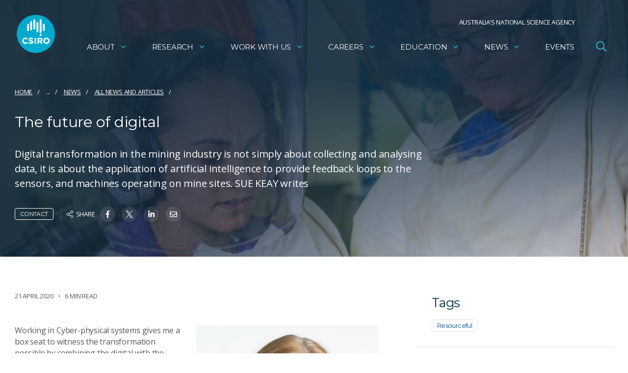

--- FILE ---
content_type: text/html; charset=utf-8
request_url: https://www.csiro.au/en/news/All/Articles/2020/April/The-future-of-digital
body_size: 119099
content:




<!DOCTYPE html>
<html lang="en">

<head>
<!-- Google Tag Manager -->
<script>(function(w,d,s,l,i){w[l]=w[l]||[];w[l].push({'gtm.start':
new Date().getTime(),event:'gtm.js'});var f=d.getElementsByTagName(s)[0],
j=d.createElement(s),dl=l!='dataLayer'?'&l='+l:'';j.async=true;j.src=
'https://www.googletagmanager.com/gtm.js?id='+i+dl;f.parentNode.insertBefore(j,f);
})(window,document,'script','dataLayer','GTM-NFNJZDG');</script>
<!-- End Google Tag Manager -->

  <meta charset="utf-8">
  <title>The future of digital - CSIRO</title>
  <!--cd2-->
  
  <meta name="viewport" content="width=device-width,initial-scale=1,maximum-scale=10.0,minimum-scale=0.25,user-scalable=yes" />
  <meta http-equiv="X-UA-Compatible" content="IE=Edge" />
  

        <link rel="canonical" href="https://www.csiro.au/en/news/All/Articles/2020/April/The-future-of-digital" />
            <link rel="alternate" hreflang="en" href="https://www.csiro.au/en/news/all/articles/2020/april/the-future-of-digital" />
            <link rel="alternate" hreflang="x-default" href="https://www.csiro.au/en/news/all/articles/2020/april/the-future-of-digital" />
          <meta http-equiv="Access-Control-Allow-Origin" content="*" />
          <meta http-equiv="Content-Type" content="text/html; charset=utf-8" />
          <meta name="CSIRO.Page.Template" content="Article" />
          <meta name="CSIRO.GUID" content="{AAD75E2D-09E0-42D3-A599-82CBBF3F3CD4}" />
          <meta name="CSIRO.Paths" content="news/All/Articles/2020/April|research/technology-space/data|work-with-us/industries/mining-resources|research/natural-environment/natural-resources|research/production/optimisation" />
          <meta name="CSIRO.Tags" content="data|mining-resources|natural-resources|optimisation|Resourceful" />
          <meta name="DC.Creator" content="CSIRO" />
          <meta name="DC.Date.Modified" content="16 Apr 2024" />
          <meta name="DC.Description" content="Digital transformation in the mining industry is not simply about collecting and analysing data, it is about the application of artificial intelligence to provide feedback loops to the sensors, and machines operating on mine sites. " />
          <meta name="DC.Language" content="en" />
          <meta name="DC.Title" content="The future of digital" />
          <meta name="Description" content="Digital transformation in the mining industry is not simply about collecting and analysing data, it is about the application of artificial intelligence to provide feedback loops to the sensors, and machines operating on mine sites. " />
          <meta name="Last.Updated" content="16 Apr 2024" />
          <meta property="og:description" content="Digital transformation in the mining industry is not simply about collecting and analysing data, it is about the application of artificial intelligence to provide feedback loops to the sensors, and machines operating on mine sites. " />
          <meta property="og:title" content="The future of digital" />
          <meta name="ParentID" content="{37BD002E-0876-4A4D-87A8-E3FA0B31EB5D}" />
          <meta name="DC.Publisher" content="CSIRO" />
          <meta name="referrer" content="strict-origin-when-cross-origin" />
          <meta name="robots" content="NOODP" />
          <meta name="Tags" content="Data,Mining and resources,Resources,Optimisation" />
          <meta name="Title" content="The future of digital" />
          <meta name="twitter:card" content="summary_large_image" />
          <meta name="twitter:description" content="Digital transformation in the mining industry is not simply about collecting and analysing data, it is about the application of artificial intelligence to provide feedback loops to the sensors, and machines operating on mine sites. " />
          <meta name="twitter:site" content="@CSIROnews" />
          <meta name="twitter:title" content="The future of digital" />
          <meta name="Viewport" content="width=device-width,initial-scale=1,maximum-scale=10.0,minimum-scale=0.25,user-scalable=yes" />

  <link rel="icon" href="//style.csiro.au/assets/media/CSIRO/favicon.ico" />
  <link rel="stylesheet" type="text/css" href="https://style.csiro.au/CSIRO2020/v1/prod/css/csiro.min.css?v=20250715" />
  <script src="https://style.csiro.au/CSIRO2020/v1/prod/js/common.min.js?v=20250214"></script>

    <script src="https://style.csiro.au/CSIRO2020/v1/prod/js/lib/bluebird/bluebird.min.js"></script>
    
    

	
  </head>
<body>
<!-- Google Tag Manager (noscript) -->
<noscript><iframe src="https://www.googletagmanager.com/ns.html?id=GTM-NFNJZDG"
height="0" width="0" style="display:none;visibility:hidden"></iframe></noscript>
<!-- End Google Tag Manager (noscript) -->

<svg xmlns="http://www.w3.org/2000/svg" xmlns:xlink="http://www.w3.org/1999/xlink" width="0" height="0" style="position:absolute">

  <symbol id="angle-down" viewBox="0 0 320 512">
    <path fill="currentColor" d="M151.5 347.8L3.5 201c-4.7-4.7-4.7-12.3 0-17l19.8-19.8c4.7-4.7 12.3-4.7 17 0L160 282.7l119.7-118.5c4.7-4.7 12.3-4.7 17 0l19.8 19.8c4.7 4.7 4.7 12.3 0 17l-148 146.8c-4.7 4.7-12.3 4.7-17 0z"></path>
  </symbol>

  <symbol id="arrow" viewBox="0 0 448 512">
    <path fill="currentColor" d="M190.5 66.9l22.2-22.2c9.4-9.4 24.6-9.4 33.9 0L441 239c9.4 9.4 9.4 24.6 0 33.9L246.6 467.3c-9.4 9.4-24.6 9.4-33.9 0l-22.2-22.2c-9.5-9.5-9.3-25 .4-34.3L311.4 296H24c-13.3 0-24-10.7-24-24v-32c0-13.3 10.7-24 24-24h287.4L190.9 101.2c-9.8-9.3-10-24.8-.4-34.3z"></path>
  </symbol>

  <symbol id="badge-dollar" viewBox="0 0 20 20">
    <path fill="currentColor" d="M18.06 13.34a3.84 3.84 0 0 1-4.72 4.72 3.85 3.85 0 0 1-6.68 0 3.84 3.84 0 0 1-4.72-4.72 3.85 3.85 0 0 1 0-6.68 3.84 3.84 0 0 1 4.72-4.72 3.85 3.85 0 0 1 6.68 0 3.84 3.84 0 0 1 4.72 4.72 3.85 3.85 0 0 1 0 6.68zm.69-3.34a2.88 2.88 0 0 0-2.31-2.67 2.86 2.86 0 0 0-.25-3.52 2.88 2.88 0 0 0-3.52-.25A2.86 2.86 0 0 0 10 1.25a2.88 2.88 0 0 0-2.67 2.31 2.86 2.86 0 0 0-3.52.25 2.88 2.88 0 0 0-.25 3.52A2.86 2.86 0 0 0 1.25 10a2.88 2.88 0 0 0 2.31 2.67 2.88 2.88 0 0 0 .25 3.52c1.13 1.12 2.25.83 3.52.25A2.86 2.86 0 0 0 10 18.75a2.88 2.88 0 0 0 2.67-2.31c1.27.58 2.39.88 3.52-.25a2.88 2.88 0 0 0 .25-3.52A2.86 2.86 0 0 0 18.75 10zm-6.05 2.38a2.12 2.12 0 0 1-2 1.37v.94a.31.31 0 0 1-.32.31h-.69a.31.31 0 0 1-.31-.31v-.94h-.06a2.7 2.7 0 0 1-1.67-.57.3.3 0 0 1 0-.47l.44-.45a.32.32 0 0 1 .39 0 1.45 1.45 0 0 0 .88.29h1.44a.8.8 0 0 0 .2-1.62l-2.2-.63a2.13 2.13 0 0 1-1.6-1.8 2 2 0 0 1 2-2.25h.14v-.94A.31.31 0 0 1 9.69 5h.62a.31.31 0 0 1 .32.31v.94a2.7 2.7 0 0 1 1.67.57.3.3 0 0 1 0 .47l-.3.45a.32.32 0 0 1-.39 0 1.45 1.45 0 0 0-.88-.29H9.24A.8.8 0 0 0 9 9.07l2.31.66a2.07 2.07 0 0 1 1.39 2.65z"></path>
  </symbol>

  <symbol id="blog" viewBox="0 0 27.15 27.4">
    <title>Blog icon</title>
    <path fill="currentColor" d="M0 14.27V8.41A2.13 2.13 0 0 1 2.22 6a2.18 2.18 0 0 1 2.29 2.44v11a3.11 3.11 0 0 0 3.33 3.25 3.2 3.2 0 0 0 2.78-3.29c0-1.68-1.1-2.67-3-2.78a2.21 2.21 0 0 1-2.31-2.7 2 2 0 0 1 2.12-1.84 7.12 7.12 0 0 1 7.65 7.2 7.7 7.7 0 0 1-7.47 8.12A7.61 7.61 0 0 1 0 19.78v-5.51zM19.44 18.74a1.6 1.6 0 0 1-1.56-1.28A10.77 10.77 0 0 0 10 9.29a1.6 1.6 0 1 1 .75-3.11A13.84 13.84 0 0 1 21 16.81a1.6 1.6 0 0 1-1.24 1.89 1.64 1.64 0 0 1-.32.04z"></path>
    <path fill="currentColor" d="M25.55 18.67A1.6 1.6 0 0 1 24 17.3 17 17 0 0 0 10.21 3.18 1.6 1.6 0 0 1 10.72 0a20 20 0 0 1 16.41 16.85 1.6 1.6 0 0 1-1.36 1.81z"></path>
  </symbol>

  <symbol viewBox="0 0 448 512" id="calendar">
    <path d="M112 0c8.8 0 16 7.2 16 16v48h192V16c0-8.8 7.2-16 16-16s16 7.2 16 16v48h32c35.3 0 64 28.7 64 64v320c0 35.3-28.7 64-64 64H64c-35.3 0-64-28.7-64-64V128c0-35.3 28.7-64 64-64h32V16c0-8.8 7.2-16 16-16zm304 192H32v256c0 17.7 14.3 32 32 32h320c17.7 0 32-14.3 32-32V192zm-32-96H64c-17.7 0-32 14.3-32 32v32h384v-32c0-17.7-14.3-32-32-32z"/>
  </symbol>

  <symbol id="calendar-day" viewBox="0 0 448 512">
<path fill="currentColor" d="M128 16c0-8.8-7.2-16-16-16S96 7.2 96 16v48H64C28.7 64 0 92.7 0 128v320c0 35.3 28.7 64 64 64h320c35.3 0 64-28.7 64-64V128c0-35.3-28.7-64-64-64h-32V16c0-8.8-7.2-16-16-16s-16 7.2-16 16v48H128V16zM32 192h384v256c0 17.7-14.3 32-32 32H64c-17.7 0-32-14.3-32-32V192zm32-96h320c17.7 0 32 14.3 32 32v32H32v-32c0-17.7 14.3-32 32-32zm40 160h80c4.4 0 8 3.6 8 8v80c0 4.4-3.6 8-8 8h-80c-4.4 0-8-3.6-8-8v-80c0-4.4 3.6-8 8-8zm-40 8v80c0 22.1 17.9 40 40 40h80c22.1 0 40-17.9 40-40v-80c0-22.1-17.9-40-40-40h-80c-22.1 0-40 17.9-40 40z"/>
</symbol>

  <symbol id="camera" viewBox="0 0 512 512">
    <path fill="currentColor" d="M342.7 144H464v288H48V144h121.3l24-64h125.5l23.9 64zM324.3 32h-131c-20 0-37.9 12.4-44.9 31.1L136 96H48c-26.5 0-48 21.5-48 48v288c0 26.5 21.5 48 48 48h416c26.5 0 48-21.5 48-48V144c0-26.5-21.5-48-48-48h-88l-14.3-38c-5.8-15.7-20.7-26-37.4-26zM256 408c-66.2 0-120-53.8-120-120s53.8-120 120-120 120 53.8 120 120-53.8 120-120 120zm0-192c-39.7 0-72 32.3-72 72s32.3 72 72 72 72-32.3 72-72-32.3-72-72-72z"></path>
  </symbol>

  <symbol id="clock" viewBox="0 0 19.38 19.38">
    <path fill="currentColor" d="M19.38 9.69A9.69 9.69 0 1 1 9.69 0a9.69 9.69 0 0 1 9.69 9.69zM9.69 1.25a8.44 8.44 0 1 0 8.44 8.44 8.44 8.44 0 0 0-8.44-8.44zm-.55 9.58a.47.47 0 0 1-.14-.38V4.22a.47.47 0 0 1 .46-.47H10a.47.47 0 0 1 .47.47v5.71l2.75 2a.47.47 0 0 1 .11.65L13 13a.47.47 0 0 1-.65.1z"></path>
  </symbol>

  <symbol id="download" viewBox="0 0 512 512">
    <path fill="currentColor" d="M452 432c0 11-9 20-20 20s-20-9-20-20 9-20 20-20 20 9 20 20zm-84-20c-11 0-20 9-20 20s9 20 20 20 20-9 20-20-9-20-20-20zm144-48v104c0 24.3-19.7 44-44 44H44c-24.3 0-44-19.7-44-44V364c0-24.3 19.7-44 44-44h99.4L87 263.6c-25.2-25.2-7.3-68.3 28.3-68.3H168V40c0-22.1 17.9-40 40-40h96c22.1 0 40 17.9 40 40v155.3h52.7c35.6 0 53.4 43.1 28.3 68.3L368.6 320H468c24.3 0 44 19.7 44 44zm-261.7 17.7c3.1 3.1 8.2 3.1 11.3 0L402.3 241c5-5 1.5-13.7-5.7-13.7H312V40c0-4.4-3.6-8-8-8h-96c-4.4 0-8 3.6-8 8v187.3h-84.7c-7.1 0-10.7 8.6-5.7 13.7l140.7 140.7zM480 364c0-6.6-5.4-12-12-12H336.6l-52.3 52.3c-15.6 15.6-41 15.6-56.6 0L175.4 352H44c-6.6 0-12 5.4-12 12v104c0 6.6 5.4 12 12 12h424c6.6 0 12-5.4 12-12V364z"></path>
  </symbol>

  <symbol id="envelope" viewBox="0 0 512 512">
    <path fill="currentColor" d="M464 64H48C21.49 64 0 85.49 0 112v288c0 26.51 21.49 48 48 48h416c26.51 0 48-21.49 48-48V112c0-26.51-21.49-48-48-48zm0 48v40.805c-22.422 18.259-58.168 46.651-134.587 106.49-16.841 13.247-50.201 45.072-73.413 44.701-23.208.375-56.579-31.459-73.413-44.701C106.18 199.465 70.425 171.067 48 152.805V112h416zM48 400V214.398c22.914 18.251 55.409 43.862 104.938 82.646 21.857 17.205 60.134 55.186 103.062 54.955 42.717.231 80.509-37.199 103.053-54.947 49.528-38.783 82.032-64.401 104.947-82.653V400H48z"></path>
  </symbol>

  <symbol id="event-type" viewBox="0 0 28.8 20.21">
    <path fill="currentColor" data-name="Path 124" d="M28.48 0H6a.31.31 0 0 0-.3.31V1a.31.31 0 0 0 .3.26h1v1.92a5 5 0 0 1 1.29.48v-2.4h18v11.37H11.77a5 5 0 0 1 .87.91 2.43 2.43 0 0 1 .2.35h3.77v1.94l-3.44 3.39a.31.31 0 0 0 0 .44l.45.44a.32.32 0 0 0 .46 0l3.17-3.1 3.17 3.13a.31.31 0 0 0 .45 0l.45-.44a.31.31 0 0 0 0-.45l-3.43-3.39V13.9h8.34a1.27 1.27 0 0 0 1.28-1.27V1.26h1A.32.32 0 0 0 28.8 1V.31a.33.33 0 0 0-.32-.31z"></path>
    <g data-name="Group 820" fill="currentColor">
      <path data-name="Path 125" d="M5.8 12.25h.29A3.56 3.56 0 0 0 6 5.13a3.56 3.56 0 0 0-.14 7.12zm.14-5.93A2.38 2.38 0 1 1 3.57 8.7 2.39 2.39 0 0 1 6 6.31z"></path>
      <path data-name="Path 126" d="M11.28 14.53a3.41 3.41 0 0 0-2.86-1.45c-1 0-1.29.37-2.48.37s-1.44-.37-2.48-.37a3.4 3.4 0 0 0-2.85 1.45 3.54 3.54 0 0 0-.61 2v1.39a1.49 1.49 0 0 0 1.48 1.48h8.92a1.49 1.49 0 0 0 1.49-1.49v-1.39a3.54 3.54 0 0 0-.61-1.99zm-.58 3.38a.3.3 0 0 1-.3.3H1.49a.29.29 0 0 1-.3-.3v-1.39a2.38 2.38 0 0 1 .4-1.32 2.23 2.23 0 0 1 1.87-.93c.81.16 1.63.29 2.46.37H6c.82-.08 1.64-.21 2.45-.37a2.23 2.23 0 0 1 1.87.93 2.38 2.38 0 0 1 .4 1.32z"></path>
    </g>
  </symbol>
  
  <symbol id="expand-arrows" viewBox="0 0 448 512">
    <path fill="currentColor" d="m447.9 332 .1 136c0 6.6-5.4 12-12 12l-136-.1c-6.6 0-12-5.4-12-12v-27.8c0-6.7 5.5-12.1 12.2-12l61.4 2.3 1.4-1.4-139-139L85 429l1.4 1.4 61.4-2.3c6.7-.1 12.2 5.3 12.2 12v27.8c0 6.6-5.4 12-12 12L12 480c-6.6 0-12-5.4-12-12l.1-136c0-6.6 5.4-12 12-12h27.8c6.7 0 12.1 5.5 12 12.2l-2.3 61.4L51 395l139-139L51 117l-1.4 1.4 2.3 61.4c.1 6.7-5.3 12.2-12 12.2H12.1c-6.6 0-12-5.4-12-12L0 44c0-6.6 5.4-12 12-12l136 .1c6.6 0 12 5.4 12 12v27.8c0 6.7-5.5 12.1-12.2 12l-61.4-2.3L85 83l139 139L363 83l-1.4-1.4-61.4 2.3c-6.7.1-12.2-5.3-12.2-12V44.1c0-6.6 5.4-12 12-12l136-.1c6.6 0 12 5.4 12 12l-.1 136c0 6.6-5.4 12-12 12h-27.8c-6.7 0-12.1-5.5-12-12.2l2.3-61.4-1.4-1.4-139 139 139 139 1.4-1.4-2.3-61.4c-.1-6.7 5.3-12.2 12-12.2h27.8c6.6 0 12 5.4 12 12z"/>
  </symbol>

  <symbol id="external-link" viewBox="0 0 512 512">
    <path fill="currentColor" d="M304 24c0 13.3 10.7 24 24 24h102.1L207 271c-9.4 9.4-9.4 24.6 0 33.9s24.6 9.4 33.9 0l223-223L464 184c0 13.3 10.7 24 24 24s24-10.7 24-24V24c0-13.3-10.7-24-24-24H328c-13.3 0-24 10.7-24 24zM72 32C32.2 32 0 64.2 0 104v336c0 39.8 32.2 72 72 72h336c39.8 0 72-32.2 72-72V312c0-13.3-10.7-24-24-24s-24 10.7-24 24v128c0 13.3-10.7 24-24 24H72c-13.3 0-24-10.7-24-24V104c0-13.3 10.7-24 24-24h128c13.3 0 24-10.7 24-24s-10.7-24-24-24H72z"/>
  </symbol>

  <symbol id="facebook" viewBox="0 0 264 512">
    <path fill="currentColor" d="M76.7 512V283H0v-91h76.7v-71.7C76.7 42.4 124.3 0 193.8 0c33.3 0 61.9 2.5 70.2 3.6V85h-48.2c-37.8 0-45.1 18-45.1 44.3V192H256l-11.7 91h-73.6v229"></path>
  </symbol>

  <symbol id="filter" viewBox="0 0 18.82 16.7">
    <rect fill="currentColor" x="6.43" y="14.21" width="5.97" height="2.49" rx=".26"></rect>
    <path fill="currentColor" d="M1.27 14.18a1.24 1.24 0 1 0 1.24 1.24 1.25 1.25 0 0 0-1.24-1.24z"></path>
    <rect fill="currentColor" x="6.43" y="7.11" width="12.39" height="2.49" rx=".26"></rect>
    <path fill="currentColor" d="M.26 2.52h18.29a.27.27 0 0 0 .27-.27v-2a.27.27 0 0 0-.27-.25H.26A.26.26 0 0 0 0 .26v2a.26.26 0 0 0 .26.26zM1.27 7.07a1.24 1.24 0 1 0 1.24 1.24 1.25 1.25 0 0 0-1.24-1.24z"></path>
  </symbol>

  <symbol id="globe-asia" viewBox="0 0 496 512">
    <path fill="currentColor" d="M248 8C111.04 8 0 119.03 0 256s111.04 248 248 248 248-111.03 248-248S384.96 8 248 8zm0 32c18.88 0 37.09 2.68 54.55 7.25l-51.93 43.78c-7.12 4.72-11.19 12.94-10.69 21.44.53 8.53 5.62 16.19 13.25 20.02l10.81 5.41v64.19c-1.75-.55-3.56-.88-5.44-.94-7.12 0-14.47 3.56-18.25 9.91L222.62 240c-8.53 0-16.59 3.33-22.62 9.38l-5.66 5.66c-4.53 4.53-7.03 10.56-7.03 16.97s2.5 12.44 7.03 16.97l5.66 5.66V304h-22.12l-22.59-45.23a23.997 23.997 0 0 0-17.66-12.95c-7.38-1.23-15.38 1.28-20.78 6.72L97.38 272H32.81c-.39-5.3-.81-10.6-.81-16 0-119.1 96.9-216 216-216zM37.56 304h59.81c8.53 0 16.59-3.33 22.62-9.38l11.62-11.61 17.62 35.31c5.47 10.91 16.44 17.67 28.62 17.67H200c17.66 0 32-14.36 32-32v-9.38c0-8.34-3.34-16.53-9.22-22.47l.16-.16c11.19 0 21.72-5.97 27.44-15.53l10.84-18.06c3.16 1.03 6.75 1.59 10.78 1.59 13.22 0 24-10.77 24-24v-78.11c0-12.16-6.72-23.09-17.56-28.56l59.07-49.67C412.01 93.76 464 168.84 464 256c0 22.71-3.57 44.58-10.09 65.16-1.32-1.77-2.38-3.7-3.96-5.29l-4.88-4.88V308c0-19.85-16.15-36-36-36H403c-5.5 0-10.79 1.27-15.55 3.57a40.04 40.04 0 0 0-16.56-3.57H358.8c-8.37 0-16.39 2.57-23.21 7.42l-23.72 16.9-38.25 15.14c-15.28 6.11-25.14 20.69-25.14 37.14v10.21c0 10.68 4.16 20.73 11.71 28.28L272.11 399c9.06 9.06 21.12 14.06 33.94 14.06h10.34c3.92 0 7.84-.48 11.64-1.43l18.39-4.6 10.91 10.91c5.38 5.38 11.89 9.13 18.93 11.45C340.34 456.03 296.06 472 248 472c-102.59 0-188.53-71.95-210.44-168zM409 399.49c-.87.14-1.68.51-2.57.51h-15.16c-4.24 0-8.31-1.69-11.31-4.69l-13.01-13.01a26.78 26.78 0 0 0-25.42-7.04l-21.27 5.32c-1.27.32-2.57.48-3.88.48h-10.34c-4.24 0-8.31-1.69-11.31-4.69l-11.91-11.91a8.008 8.008 0 0 1-2.34-5.66v-10.2c0-3.27 1.99-6.21 5.03-7.43l39.34-15.74c1.98-.79 3.86-1.82 5.59-3.05l23.71-16.89a8.05 8.05 0 0 1 4.64-1.48h12.09c3.23 0 6.15 1.94 7.39 4.93l5.35 12.85a4 4 0 0 0 3.69 2.46h3.8c1.78 0 3.35-1.17 3.84-2.88l4.2-14.47c.5-1.71 2.06-2.88 3.84-2.88h6.06c2.21 0 4 1.79 4 4v12.93c0 2.12.84 4.16 2.34 5.66l11.91 11.91c3 3 4.69 7.07 4.69 11.31v18.75A216.64 216.64 0 0 1 409 399.49z"></path>
  </symbol>

  <symbol viewBox="0 0 448 512" id="hashtag" xmlns="http://www.w3.org/2000/svg">
    <path d="M207.6 51.6c2-8.6-3.4-17.2-12-19.2s-17.2 3.4-19.2 12l-23 99.6H48c-8.8 0-16 7.2-16 16s7.2 16 16 16h98l-36.9 160H16c-8.8 0-16 7.2-16 16s7.2 16 16 16h85.7l-21.3 92.4c-2 8.6 3.4 17.2 12 19.2s17.2-3.4 19.2-12l23-99.6h127.1l-21.3 92.4c-2 8.6 3.4 17.2 12 19.2s17.2-3.4 19.2-12l23-99.6H400c8.8 0 16-7.2 16-16s-7.2-16-16-16h-98l36.9-160H432c8.8 0 16-7.2 16-16s-7.2-16-16-16h-85.7l21.3-92.4c2-8.6-3.4-17.2-12-19.2s-17.2 3.4-19.2 12l-23 99.6H186.3l21.3-92.4zM178.9 176H306l-36.9 160H142l36.9-160z"/>
  </symbol>

  <symbol id="hourglass-half" viewBox="0 0 15 20">
    <path fill="currentColor" d="M9.31 10c3.34 1.19 5.07 5.16 5.07 8.75h.15a.47.47 0 0 1 .47.47v.31a.47.47 0 0 1-.47.47H.47a.47.47 0 0 1-.47-.47v-.31a.47.47 0 0 1 .47-.47h.16c0-3.58 1.71-7.56 5.06-8.75C2.35 8.81.63 4.84.63 1.25H.47A.47.47 0 0 1 0 .78V.47A.47.47 0 0 1 .47 0h14.06a.47.47 0 0 1 .47.47v.31a.47.47 0 0 1-.47.47h-.15c0 3.58-1.72 7.56-5.07 8.75zM7.5 9.06c3.11 0 5.63-3.5 5.63-7.81H1.88c0 4.31 2.51 7.81 5.62 7.81zm0 1.88c-3.11 0-5.62 3.5-5.62 7.81h11.25c0-4.31-2.52-7.81-5.63-7.81zm3.66 5.31a.49.49 0 0 1 .45.35l.08.33a.47.47 0 0 1-.46.57H3.77a.47.47 0 0 1-.46-.57c0-.11 0-.22.08-.33a.49.49 0 0 1 .45-.35zm-.89-10.17a.46.46 0 0 1-.36.17H5.09a.46.46 0 0 1-.36-.17c-.08-.09-.19-.24-.26-.34A.47.47 0 0 1 4.85 5h5.3a.47.47 0 0 1 .38.74c-.07.1-.18.26-.26.34z"></path>
  </symbol>

  <symbol id="instagram" viewBox="0 0 448 512">
    <path fill="currentColor" d="M224.1 141c-63.6 0-114.9 51.3-114.9 114.9s51.3 114.9 114.9 114.9S339 319.5 339 255.9 287.7 141 224.1 141zm0 189.6c-41.1 0-74.7-33.5-74.7-74.7s33.5-74.7 74.7-74.7 74.7 33.5 74.7 74.7-33.6 74.7-74.7 74.7zm146.4-194.3c0 14.9-12 26.8-26.8 26.8-14.9 0-26.8-12-26.8-26.8s12-26.8 26.8-26.8 26.8 12 26.8 26.8zm76.1 27.2c-1.7-35.9-9.9-67.7-36.2-93.9-26.2-26.2-58-34.4-93.9-36.2-37-2.1-147.9-2.1-184.9 0-35.8 1.7-67.6 9.9-93.9 36.1s-34.4 58-36.2 93.9c-2.1 37-2.1 147.9 0 184.9 1.7 35.9 9.9 67.7 36.2 93.9s58 34.4 93.9 36.2c37 2.1 147.9 2.1 184.9 0 35.9-1.7 67.7-9.9 93.9-36.2 26.2-26.2 34.4-58 36.2-93.9 2.1-37 2.1-147.8 0-184.8zM398.8 388c-7.8 19.6-22.9 34.7-42.6 42.6-29.5 11.7-99.5 9-132.1 9s-102.7 2.6-132.1-9c-19.6-7.8-34.7-22.9-42.6-42.6-11.7-29.5-9-99.5-9-132.1s-2.6-102.7 9-132.1c7.8-19.6 22.9-34.7 42.6-42.6 29.5-11.7 99.5-9 132.1-9s102.7-2.6 132.1 9c19.6 7.8 34.7 22.9 42.6 42.6 11.7 29.5 9 99.5 9 132.1s2.7 102.7-9 132.1z"></path>
  </symbol>

  <symbol id="latitude" viewBox="0 0 20 20" style="enable-background:new 0 0 20 20" xml:space="preserve" xmlns="http://www.w3.org/2000/svg">
			<style>.st0{fill:#00313c}.st1{opacity:8.000000e-02;enable-background:new}.st2{fill:#fff}.st3{fill:#00a1c2}.st4{enable-background:new}.st5{fill:#004b87}.st6{fill:#00855b}.st7{fill:#c20023}.st8{fill:#e67623}.st9{opacity:.67}.st10,.st11{fill:none}.st11{stroke:#dfdfdf}.st12{opacity:.1;fill:#fff;enable-background:new}.st13,.st14{fill:#fff;stroke:#fff;stroke-width:.75;stroke-miterlimit:10}.st14{fill:none;stroke-width:2;stroke-linecap:round}.st15{fill:#1d1d1b}</style>
			<path d="M1.3 15c-1.8-3.1-1.8-6.9 0-10S6.4 0 10 0s6.9 1.9 8.7 5 1.8 6.9 0 10-5.1 5-8.7 5-6.9-1.9-8.7-5zm1.1-9.4c-1.6 2.7-1.6 6 0 8.8 1.6 2.7 4.5 4.4 7.6 4.4s6-1.7 7.6-4.4c1.6-2.7 1.6-6 0-8.8C16 2.9 13.1 1.2 10 1.2S4 2.9 2.4 5.6z"/>
			<path d="M18.7 10.6H1.2c-.3 0-.6-.3-.6-.6s.3-.6.6-.6h17.5c.3 0 .6.3.6.6 0 .4-.3.6-.6.6zM16.6 16.7H3.2c-.3 0-.6-.3-.6-.6s.3-.6.6-.6h13.4c.3 0 .6.3.6.6s-.2.6-.6.6zM3.4 3.3h13.4c.3 0 .6.3.6.6s-.3.6-.6.6H3.4c-.4 0-.6-.2-.6-.6 0-.3.2-.6.6-.6z"/>
		</symbol>

  <symbol id="linkedin" viewBox="0 0 448 512">
    <path fill="currentColor" d="M100.3 448H7.4V148.9h92.9V448zM53.8 108.1C24.1 108.1 0 83.5 0 53.8S24.1 0 53.8 0s53.8 24.1 53.8 53.8-24.1 54.3-53.8 54.3zM448 448h-92.7V302.4c0-34.7-.7-79.2-48.3-79.2-48.3 0-55.7 37.7-55.7 76.7V448h-92.8V148.9h89.1v40.8h1.3c12.4-23.5 42.7-48.3 87.9-48.3 94 0 111.3 61.9 111.3 142.3V448h-.1z"></path>
  </symbol>

  <symbol id="lock" viewBox="0 0 17.5 20">
    <path fill="currentColor" d="M17.5 10.63v7.5A1.87 1.87 0 0 1 15.63 20H1.88A1.88 1.88 0 0 1 0 18.13v-7.5a1.88 1.88 0 0 1 1.88-1.88h.93V5.94a5.94 5.94 0 0 1 11.88 0v2.81h.94a1.88 1.88 0 0 1 1.87 1.88zm-5.94-4.69a2.81 2.81 0 1 0-5.62 0v2.81h5.62z"></path>
  </symbol>

  <symbol id="longitude" viewBox="0 0 20 20" style="enable-background:new 0 0 20 20" xml:space="preserve" xmlns="http://www.w3.org/2000/svg">
			<style>.st0{fill:#00313c}.st1{opacity:8.000000e-02;enable-background:new}.st2{fill:#fff}.st3{fill:#00a1c2}.st4{enable-background:new}.st5{fill:#004b87}.st6{fill:#00855b}.st7{fill:#c20023}.st8{fill:#e67623}.st9{opacity:.67}.st10,.st11{fill:none}.st11{stroke:#dfdfdf}.st12{opacity:.1;fill:#fff;enable-background:new}.st13,.st14{fill:#fff;stroke:#fff;stroke-width:.75;stroke-miterlimit:10}.st14{fill:none;stroke-width:2;stroke-linecap:round}.st15{fill:#1d1d1b}</style>
			<path d="M5 1.3c3.1-1.8 6.9-1.8 10 0s5 5.1 5 8.7-1.9 6.9-5 8.7-6.9 1.8-10 0-5-5.1-5-8.7 1.9-6.9 5-8.7zm9.4 1.1c-2.7-1.6-6-1.6-8.8 0C2.9 4 1.3 6.9 1.2 10s1.7 6 4.4 7.6c2.7 1.6 6 1.6 8.8 0 2.7-1.6 4.4-4.5 4.4-7.6s-1.7-6-4.4-7.6z"/>
			<path d="M9.4 18.7V1.2c0-.3.3-.6.6-.6s.6.3.6.6v17.5c0 .3-.3.6-.6.6-.4 0-.6-.3-.6-.6z"/>
			<path d="M10 19.9c-3.4 0-6.1-4.4-6.1-10S6.6-.1 10-.1s6.1 4.4 6.1 10-2.7 10-6.1 10zm0-18.7c-2.7 0-4.9 4-4.9 8.7 0 4.7 2.2 8.7 4.9 8.7s4.9-4 4.9-8.7c0-4.7-2.2-8.7-4.9-8.7z"/>
		</symbol>

  <symbol id="mailbox" viewBox="0 0 576 512">
    <path fill="currentColor" d="M432 64H144A144 144 0 0 0 0 208v208a32 32 0 0 0 32 32h512a32 32 0 0 0 32-32V208A144 144 0 0 0 432 64zM256 416H32V208a112 112 0 0 1 224 0zm288 0H288V208c0-45.52-21.54-85.61-54.51-112H432a112.12 112.12 0 0 1 112 112zm-48-224H328a8 8 0 0 0-8 8v16a8 8 0 0 0 8 8h88v80a16 16 0 0 0 16 16h64a16 16 0 0 0 16-16v-96a16 16 0 0 0-16-16zm-16 96h-32v-64h32zm-296-96h-80a8 8 0 0 0-8 8v16a8 8 0 0 0 8 8h80a8 8 0 0 0 8-8v-16a8 8 0 0 0-8-8z"></path>
  </symbol>

  <symbol id="map-marker" viewBox="0 0 384 512">
    <path fill="currentColor" d="M192 96c-52.935 0-96 43.065-96 96s43.065 96 96 96 96-43.065 96-96-43.065-96-96-96zm0 160c-35.29 0-64-28.71-64-64s28.71-64 64-64 64 28.71 64 64-28.71 64-64 64zm0-256C85.961 0 0 85.961 0 192c0 77.413 26.97 99.031 172.268 309.67 9.534 13.772 29.929 13.774 39.465 0C357.03 291.031 384 269.413 384 192 384 85.961 298.039 0 192 0zm0 473.931C52.705 272.488 32 256.494 32 192c0-42.738 16.643-82.917 46.863-113.137S149.262 32 192 32s82.917 16.643 113.137 46.863S352 149.262 352 192c0 64.49-20.692 80.47-160 281.931z"></path>
  </symbol>
  
  <symbol viewBox="0 0 512 512" id="message-smile-light">
    <path d="M192 416c0-17.7-14.3-32-32-32H64c-17.7 0-32-14.3-32-32V64c0-17.7 14.3-32 32-32h384c17.7 0 32 14.3 32 32v288c0 17.7-14.3 32-32 32H309.3c-6.9 0-13.7 2.2-19.2 6.4L192 464v-48zM64 0C28.7 0 0 28.7 0 64v288c0 35.3 28.7 64 64 64h96v80c0 6.1 3.4 11.6 8.8 14.3s11.9 2.1 16.8-1.5L309.3 416H448c35.3 0 64-28.7 64-64V64c0-35.3-28.7-64-64-64H64zm128 184a24 24 0 1 0 0-48 24 24 0 1 0 0 48zm128 0a24 24 0 1 0 0-48 24 24 0 1 0 0 48zm-164.1 68.1c-6.6 5.9-7.1 16-1.3 22.6C179.5 302.5 215.7 320 256 320s76.5-17.5 101.4-45.3c5.9-6.6 5.3-16.7-1.3-22.6s-16.7-5.3-22.6 1.3c-19 21.2-46.7 34.6-77.5 34.6s-58.5-13.4-77.5-34.7c-5.9-6.6-16-7.1-22.6-1.3z"/>
  </symbol>

  <symbol id="pause" viewBox="0 0 448 512">
    <path fill="currentColor" d="M144 479H48c-26.5 0-48-21.5-48-48V79c0-26.5 21.5-48 48-48h96c26.5 0 48 21.5 48 48v352c0 26.5-21.5 48-48 48zm304-48V79c0-26.5-21.5-48-48-48h-96c-26.5 0-48 21.5-48 48v352c0 26.5 21.5 48 48 48h96c26.5 0 48-21.5 48-48z"></path>
  </symbol>

  <symbol id="pen" viewBox="0 0 20 20">
    <path fill="currentColor" d="M19.27 5.73L5.5 19.5 1 20H.94A.93.93 0 0 1 0 19l.5-4.5L14.27.73A2.45 2.45 0 0 1 16 0a2.49 2.49 0 0 1 1.8.73l1.47 1.47a2.5 2.5 0 0 1 0 3.53zM15.24 8L12 4.76 1.7 15.07l-.41 3.64 3.63-.4zm3.14-4.92l-1.46-1.46a1.24 1.24 0 0 0-1.77 0l-2.26 2.26 3.23 3.23 2.26-2.26a1.25 1.25 0 0 0 0-1.77z"></path>
  </symbol>

  <symbol id="phone" viewBox="0 0 512 512">
    <path fill="currentColor" d="M476.5 22.9L382.3 1.2c-21.6-5-43.6 6.2-52.3 26.6l-43.5 101.5c-8 18.6-2.6 40.6 13.1 53.4l40 32.7C311 267.8 267.8 311 215.4 339.5l-32.7-40c-12.8-15.7-34.8-21.1-53.4-13.1L27.7 329.9c-20.4 8.7-31.5 30.7-26.6 52.3l21.7 94.2c4.8 20.9 23.2 35.5 44.6 35.5C312.3 512 512 313.7 512 67.5c0-21.4-14.6-39.8-35.5-44.6zM69.3 464l-20.9-90.7 98.2-42.1 55.7 68.1c98.8-46.4 150.6-98 197-197l-68.1-55.7 42.1-98.2L464 69.3C463 286.9 286.9 463 69.3 464z"></path>
  </symbol>

  <symbol id="phone-plus" viewBox="0 0 512 512">
    <path fill="currentColor" d="M476.5 22.9L382.3 1.2C378.8.4 375.4 0 372 0c-18 0-34.7 10.6-42 27.7l-43.5 101.5c-8 18.6-2.6 40.6 13.1 53.4l40 32.7C311 267.8 267.8 311 215.4 339.5l-32.7-40c-8.9-10.8-22.1-16.7-35.5-16.7-6 0-12.1 1.2-17.9 3.7L27.7 329.9c-20.4 8.7-31.5 30.7-26.6 52.3l21.7 94.2c4.8 20.9 23.2 35.5 44.6 35.5C312.3 512 512 313.7 512 67.5c0-21.4-14.6-39.8-35.5-44.6zM69.3 464l-20.9-90.7 98.2-42.1 55.7 68.1c98.8-46.4 150.6-98 197-197l-68.1-55.7 42.1-98.2L464 69.3C463 286.9 286.9 463 69.3 464zM88 208c0 8.8 7.2 16 16 16h16c8.8 0 16-7.2 16-16v-72h72c8.8 0 16-7.2 16-16v-16c0-8.8-7.2-16-16-16h-72V16c0-8.8-7.2-16-16-16h-16c-8.8 0-16 7.2-16 16v72H16c-8.8 0-16 7.2-16 16v16c0 8.8 7.2 16 16 16h72v72z"></path>
  </symbol>

  <symbol id="play" viewBox="0 0 448 512">
    <path fill="currentColor" d="M424.4 214.7L72.4 6.6C43.8-10.3 0 6.1 0 47.9V464c0 37.5 40.7 60.1 72.4 41.3l352-208c31.4-18.5 31.5-64.1 0-82.6z"></path>
  </symbol>

  <symbol id="podcast" viewBox="0 0 448 512">
    <path fill="currentColor" d="M267.429 488.563C262.286 507.573 242.858 512 224 512c-18.857 0-38.286-4.427-43.428-23.437C172.927 460.134 160 388.898 160 355.75c0-35.156 31.142-43.75 64-43.75s64 8.594 64 43.75c0 32.949-12.871 104.179-20.571 132.813zM156.867 288.554c-18.693-18.308-29.958-44.173-28.784-72.599 2.054-49.724 42.395-89.956 92.124-91.881C274.862 121.958 320 165.807 320 220c0 26.827-11.064 51.116-28.866 68.552-2.675 2.62-2.401 6.986.628 9.187 9.312 6.765 16.46 15.343 21.234 25.363 1.741 3.654 6.497 4.66 9.449 1.891 28.826-27.043 46.553-65.783 45.511-108.565-1.855-76.206-63.595-138.208-139.793-140.369C146.869 73.753 80 139.215 80 220c0 41.361 17.532 78.7 45.55 104.989 2.953 2.771 7.711 1.77 9.453-1.887 4.774-10.021 11.923-18.598 21.235-25.363 3.029-2.2 3.304-6.566.629-9.185zM224 0C100.204 0 0 100.185 0 224c0 89.992 52.602 165.647 125.739 201.408 4.333 2.118 9.267-1.544 8.535-6.31-2.382-15.512-4.342-30.946-5.406-44.339-.146-1.836-1.149-3.486-2.678-4.512-47.4-31.806-78.564-86.016-78.187-147.347.592-96.237 79.29-174.648 175.529-174.899C320.793 47.747 400 126.797 400 224c0 61.932-32.158 116.49-80.65 147.867-.999 14.037-3.069 30.588-5.624 47.23-.732 4.767 4.203 8.429 8.535 6.31C395.227 389.727 448 314.187 448 224 448 100.205 347.815 0 224 0zm0 160c-35.346 0-64 28.654-64 64s28.654 64 64 64 64-28.654 64-64-28.654-64-64-64z"></path>
  </symbol>
  
  <symbol viewBox="0 0 60.625 43.875" id="quote-left" xmlns="http://www.w3.org/2000/svg">
    <path d="M16.7.001h1.05a5.193 5.193 0 0 1 5.188 5.188 5.193 5.193 0 0 1-5.187 5.188H16.7a6.335 6.335 0 0 0-6.328 6.328v.047h7.378a9.386 9.386 0 0 1 9.375 9.375v8.375a9.386 9.386 0 0 1-9.375 9.374H9.375A9.386 9.386 0 0 1 0 34.501v-17.8a16.6 16.6 0 0 1 4.891-11.81A16.6 16.6 0 0 1 16.7.001Zm1.047 8.375a3.191 3.191 0 0 0 3.188-3.187 3.191 3.191 0 0 0-3.187-3.187H16.7A14.72 14.72 0 0 0 2 16.704v17.8a7.383 7.383 0 0 0 7.375 7.372h8.375a7.383 7.383 0 0 0 7.375-7.375v-8.375a7.383 7.383 0 0 0-7.375-7.375H8.375v-2.047A8.338 8.338 0 0 1 16.7 8.376ZM50.2.001h1.05a5.193 5.193 0 0 1 5.188 5.188 5.193 5.193 0 0 1-5.187 5.188H50.2a6.335 6.335 0 0 0-6.328 6.328v.047h7.378a9.386 9.386 0 0 1 9.375 9.375v8.375a9.386 9.386 0 0 1-9.375 9.374h-8.375a9.386 9.386 0 0 1-9.375-9.375v-17.8a16.6 16.6 0 0 1 4.891-11.812A16.6 16.6 0 0 1 50.2.001Zm1.047 8.375a3.191 3.191 0 0 0 3.188-3.187 3.191 3.191 0 0 0-3.187-3.187H50.2a14.72 14.72 0 0 0-14.7 14.7v17.8a7.383 7.383 0 0 0 7.375 7.375h8.375a7.383 7.383 0 0 0 7.375-7.375v-8.375a7.383 7.383 0 0 0-7.375-7.375h-9.375v-2.047A8.338 8.338 0 0 1 50.2 8.376Z"/>
  </symbol>

  <symbol id="rss" viewBox="0 0 448 512">
    <path fill="currentColor" d="M128.081 415.959c0 35.369-28.672 64.041-64.041 64.041S0 451.328 0 415.959s28.672-64.041 64.041-64.041 64.04 28.673 64.04 64.041zm175.66 47.25c-8.354-154.6-132.185-278.587-286.95-286.95C7.656 175.765 0 183.105 0 192.253v48.069c0 8.415 6.49 15.472 14.887 16.018 111.832 7.284 201.473 96.702 208.772 208.772.547 8.397 7.604 14.887 16.018 14.887h48.069c9.149.001 16.489-7.655 15.995-16.79zm144.249.288C439.596 229.677 251.465 40.445 16.503 32.01 7.473 31.686 0 38.981 0 48.016v48.068c0 8.625 6.835 15.645 15.453 15.999 191.179 7.839 344.627 161.316 352.465 352.465.353 8.618 7.373 15.453 15.999 15.453h48.068c9.034-.001 16.329-7.474 16.005-16.504z"></path>
  </symbol>

  <symbol id="search" viewBox="0 0 512 512">
    <path fill="currentColor" d="M508.5 468.9L387.1 347.5c-2.3-2.3-5.3-3.5-8.5-3.5h-13.2c31.5-36.5 50.6-84 50.6-136C416 93.1 322.9 0 208 0S0 93.1 0 208s93.1 208 208 208c52 0 99.5-19.1 136-50.6v13.2c0 3.2 1.3 6.2 3.5 8.5l121.4 121.4c4.7 4.7 12.3 4.7 17 0l22.6-22.6c4.7-4.7 4.7-12.3 0-17zM208 368c-88.4 0-160-71.6-160-160S119.6 48 208 48s160 71.6 160 160-71.6 160-160 160z"></path>
  </symbol>

  <symbol id="search-plus" viewBox="0 0 512 512">
    <path fill="currentColor" d="M312 196v24c0 6.6-5.4 12-12 12h-68v68c0 6.6-5.4 12-12 12h-24c-6.6 0-12-5.4-12-12v-68h-68c-6.6 0-12-5.4-12-12v-24c0-6.6 5.4-12 12-12h68v-68c0-6.6 5.4-12 12-12h24c6.6 0 12 5.4 12 12v68h68c6.6 0 12 5.4 12 12zm196.5 289.9l-22.6 22.6c-4.7 4.7-12.3 4.7-17 0L347.5 387.1c-2.3-2.3-3.5-5.3-3.5-8.5v-13.2c-36.5 31.5-84 50.6-136 50.6C93.1 416 0 322.9 0 208S93.1 0 208 0s208 93.1 208 208c0 52-19.1 99.5-50.6 136h13.2c3.2 0 6.2 1.3 8.5 3.5l121.4 121.4c4.7 4.7 4.7 12.3 0 17zM368 208c0-88.4-71.6-160-160-160S48 119.6 48 208s71.6 160 160 160 160-71.6 160-160z"></path>
  </symbol>

  <symbol id="share" viewBox="0 0 448 512">
    <path fill="currentColor" d="M352 320c-28.6 0-54.2 12.5-71.8 32.3l-95.5-59.7c9.6-23.4 9.7-49.8 0-73.2l95.5-59.7c17.6 19.8 43.2 32.3 71.8 32.3 53 0 96-43 96-96S405 0 352 0s-96 43-96 96c0 13 2.6 25.3 7.2 36.6l-95.5 59.7C150.2 172.5 124.6 160 96 160c-53 0-96 43-96 96s43 96 96 96c28.6 0 54.2-12.5 71.8-32.3l95.5 59.7c-4.7 11.3-7.2 23.6-7.2 36.6 0 53 43 96 96 96s96-43 96-96c-.1-53-43.1-96-96.1-96zm0-288c35.3 0 64 28.7 64 64s-28.7 64-64 64-64-28.7-64-64 28.7-64 64-64zM96 320c-35.3 0-64-28.7-64-64s28.7-64 64-64 64 28.7 64 64-28.7 64-64 64zm256 160c-35.3 0-64-28.7-64-64s28.7-64 64-64 64 28.7 64 64-28.7 64-64 64z"></path>
  </symbol>
  
  <symbol id="search-minus" viewBox="0 0 512 512">
    <path fill="currentColor" d="M312 196v24c0 6.6-5.4 12-12 12H116c-6.6 0-12-5.4-12-12v-24c0-6.6 5.4-12 12-12h184c6.6 0 12 5.4 12 12zm196.5 289.9-22.6 22.6c-4.7 4.7-12.3 4.7-17 0L347.5 387.1c-2.3-2.3-3.5-5.3-3.5-8.5v-13.2c-36.5 31.5-84 50.6-136 50.6C93.1 416 0 322.9 0 208S93.1 0 208 0s208 93.1 208 208c0 52-19.1 99.5-50.6 136h13.2c3.2 0 6.2 1.3 8.5 3.5l121.4 121.4c4.7 4.7 4.7 12.3 0 17zM368 208c0-88.4-71.6-160-160-160S48 119.6 48 208s71.6 160 160 160 160-71.6 160-160z"/>
  </symbol>

  <symbol viewBox="0 0 512 512" id="signs-post" xmlns="http://www.w3.org/2000/svg">
    <path d="M240 16c0-8.8 7.2-16 16-16s16 7.2 16 16v16h168.3c4.9 0 9.5 2.2 12.5 6l51.2 64c4.7 5.8 4.7 14.1 0 20l-51.2 64c-3 3.8-7.6 6-12.5 6H272v32h176c17.7 0 32 14.3 32 32v96c0 17.7-14.3 32-32 32H272v112c0 8.8-7.2 16-16 16s-16-7.2-16-16V384H71.7c-4.9 0-9.5-2.2-12.5-6L8 314c-4.7-5.8-4.7-14.1 0-20l51.2-64c3-3.8 7.6-6 12.5-6H240v-32H64c-17.7 0-32-14.3-32-32V64c0-17.7 14.3-32 32-32h176V16zm192.6 48H64v96h368.6l38.4-48-38.4-48zM79.4 256 41 304l38.4 48H448v-96H79.4z"/>
  </symbol>
  
  <symbol viewBox="0 0 496 512" id="spotify" xmlns="http://www.w3.org/2000/svg">
<path fill="currentColor" d="M248 8C111.1 8 0 119.1 0 256s111.1 248 248 248 248-111.1 248-248S384.9 8 248 8zm100.7 364.9c-4.2 0-6.8-1.3-10.7-3.6-62.4-37.6-135-39.2-206.7-24.5-3.9 1-9 2.6-11.9 2.6-9.7 0-15.8-7.7-15.8-15.8 0-10.3 6.1-15.2 13.6-16.8 81.9-18.1 165.6-16.5 237 26.2 6.1 3.9 9.7 7.4 9.7 16.5s-7.1 15.4-15.2 15.4zm26.9-65.6c-5.2 0-8.7-2.3-12.3-4.2-62.5-37-155.7-51.9-238.6-29.4-4.8 1.3-7.4 2.6-11.9 2.6-10.7 0-19.4-8.7-19.4-19.4s5.2-17.8 15.5-20.7c27.8-7.8 56.2-13.6 97.8-13.6 64.9 0 127.6 16.1 177 45.5 8.1 4.8 11.3 11 11.3 19.7-.1 10.8-8.5 19.5-19.4 19.5zm31-76.2c-5.2 0-8.4-1.3-12.9-3.9-71.2-42.5-198.5-52.7-280.9-29.7-3.6 1-8.1 2.6-12.9 2.6-13.2 0-23.3-10.3-23.3-23.6 0-13.6 8.4-21.3 17.4-23.9 35.2-10.3 74.6-15.2 117.5-15.2 73 0 149.5 15.2 205.4 47.8 7.8 4.5 12.9 10.7 12.9 22.6 0 13.6-11 23.3-23.2 23.3z"/>
</symbol>

  <symbol id="tachometer-alt-fast" viewBox="0 0 20 20" style="enable-background:new 0 0 20 20" xml:space="preserve" xmlns="http://www.w3.org/2000/svg">
			<style>.st0{fill:#00313c}.st1{opacity:8.000000e-02;enable-background:new}.st2{fill:#fff}.st3{fill:#00a1c2}.st4{enable-background:new}.st5{fill:#004b87}.st6{fill:#00855b}.st7{fill:#c20023}.st8{fill:#e67623}.st9{opacity:.67}.st10,.st11{fill:none}.st11{stroke:#dfdfdf}.st12{opacity:.1;fill:#fff;enable-background:new}.st13,.st14{fill:#fff;stroke:#fff;stroke-width:.75;stroke-miterlimit:10}.st14{fill:none;stroke-width:2;stroke-linecap:round}.st15{fill:#1d1d1b}</style>
			<path d="M1.3 15c-1.8-3.1-1.8-6.9 0-10S6.4 0 10 0s6.9 1.9 8.7 5 1.8 6.9 0 10-5.1 5-8.7 5-6.9-1.9-8.7-5zm1.1-9.4c-1.6 2.7-1.6 6 0 8.8 1.6 2.7 4.5 4.4 7.6 4.4s6-1.7 7.6-4.4c1.6-2.7 1.6-6 0-8.8C16 2.9 13.1 1.2 10 1.2S4 2.9 2.4 5.6zm.4 4.4c0-.5.4-.9.9-.9s1 .4 1 .9-.4.9-.9.9-1-.4-1-.9zm2.8-3.4c-.5 0-.9-.4-.9-.9s.4-.9.9-.9.9.4.9.9-.4.9-.9.9zm4.4 9.6c-1.4 0-2.5-1.1-2.5-2.5s1.1-2.5 2.5-2.5c.2 0 .4 0 .6.1l3.2-6c.2-.3.6-.4.9-.2s.4.5.3.8l-3.2 6c.5.5.8 1.1.8 1.8-.1 1.4-1.2 2.5-2.6 2.5zm0-1.2c.7 0 1.2-.6 1.2-1.2s-.6-1.2-1.2-1.2-1.2.6-1.2 1.2S9.3 15 10 15zm0-10.3c-.5 0-.9-.4-.9-.9s.4-1 .9-1 .9.4.9.9-.4 1-.9 1zm6.2 6.2c-.5 0-.9-.4-.9-.9s.4-.9.9-.9.9.4.9.9-.3.9-.9.9z"/>
		</symbol>

  <symbol viewBox="0 0 320 512" id="thermometer" xmlns="http://www.w3.org/2000/svg">
    <path d="M160 32c-35.3 0-64 28.7-64 64v156.7c0 14.9-7 27.7-16 36.9-19.8 20.2-32 47.9-32 78.4 0 61.9 50.1 112 112 112s112-50.1 112-112c0-30.5-12.2-58.2-32-78.4-9-9.2-16-22-16-36.9V96c0-35.3-28.7-64-64-64zM64 96c0-53 43-96 96-96s96 43 96 96v156.7c0 4.6 2.2 9.8 6.8 14.5 25.5 26 41.2 61.6 41.2 100.8 0 79.5-64.5 144-144 144S16 447.5 16 368c0-39.3 15.7-74.9 41.2-100.8 4.6-4.7 6.8-9.9 6.8-14.5V96zm96 304a32 32 0 1 0 0-64 32 32 0 1 0 0 64zm0 32c-35.3 0-64-28.7-64-64 0-29.8 20.4-54.9 48-62V144c0-8.8 7.2-16 16-16s16 7.2 16 16v162c27.6 7.1 48 32.2 48 62 0 35.3-28.7 64-64 64z"/>
  </symbol>

  <symbol id="times" viewBox="0 0 320 512">
    <path fill="currentColor" d="M193.94 256L296.5 153.44l21.15-21.15c3.12-3.12 3.12-8.19 0-11.31l-22.63-22.63c-3.12-3.12-8.19-3.12-11.31 0L160 222.06 36.29 98.34c-3.12-3.12-8.19-3.12-11.31 0L2.34 120.97c-3.12 3.12-3.12 8.19 0 11.31L126.06 256 2.34 379.71c-3.12 3.12-3.12 8.19 0 11.31l22.63 22.63c3.12 3.12 8.19 3.12 11.31 0L160 289.94 262.56 392.5l21.15 21.15c3.12 3.12 8.19 3.12 11.31 0l22.63-22.63c3.12-3.12 3.12-8.19 0-11.31L193.94 256z"></path>
  </symbol>
  
  <symbol viewBox="0 0 878 1000" style="enable-background:new 0 0 878 1000" xml:space="preserve" id="threads-icon" xmlns="http://www.w3.org/2000/svg">
	<path fill="currentColor" class="ast0" d="M446.7 1000h-.3c-149.2-1-263.9-50.2-341-146.2C36.9 768.3 1.5 649.4.3 500.4v-.7c1.2-149.1 36.6-267.9 105.2-353.4C182.5 50.2 297.3 1 446.4 0h.6c114.4.8 210.1 30.2 284.4 87.4 69.9 53.8 119.1 130.4 146.2 227.8l-85 23.7c-46-165-162.4-249.3-346-250.6-121.2.9-212.9 39-272.5 113.2C118.4 271 89.6 371.4 88.5 500c1.1 128.6 29.9 229 85.7 298.5 59.6 74.3 151.3 112.4 272.5 113.2 109.3-.8 181.6-26.3 241.7-85.2 68.6-67.2 67.4-149.7 45.4-199.9-12.9-29.6-36.4-54.2-68.1-72.9-8 56.3-25.9 101.9-53.5 136.3-36.9 45.9-89.2 71-155.4 74.6-50.1 2.7-98.4-9.1-135.8-33.4-44.3-28.7-70.2-72.5-73-123.5-2.7-49.6 17-95.2 55.4-128.4 36.7-31.7 88.3-50.3 149.3-53.8 44.9-2.5 87-.5 125.8 5.9-5.2-30.9-15.6-55.5-31.2-73.2-21.4-24.4-54.5-36.8-98.3-37.1h-1.2c-35.2 0-83 9.7-113.4 55L261.2 327c40.8-60.6 107-94 186.6-94h1.8c133.1.8 212.4 82.3 220.3 224.5 4.5 1.9 9 3.9 13.4 5.9 62.1 29.2 107.5 73.4 131.4 127.9 33.2 75.9 36.3 199.6-64.5 298.3C673.1 965 579.6 999.1 447 1000h-.3zm41.8-487.1c-10.1 0-20.3.3-30.8.9-76.5 4.3-124.2 39.4-121.5 89.3 2.8 52.3 60.5 76.6 116 73.6 51-2.7 117.4-22.6 128.6-154.6-28.2-6.1-59.1-9.2-92.3-9.2z"/>
  </symbol>

  <symbol id="twitter" fill="none" viewBox="0 0 1200 1227" id="svg-a205q1c87" xmlns="http://www.w3.org/2000/svg">
	<path fill="currentColor" d="M714.163 519.284 1160.89 0h-105.86L667.137 450.887 357.328 0H0l468.492 681.821L0 1226.37h105.866l409.625-476.152 327.181 476.152H1200L714.137 519.284h.026ZM569.165 687.828l-47.468-67.894-377.686-540.24h162.604l304.797 435.991 47.468 67.894 396.2 566.721H892.476L569.165 687.854v-.026Z" />
  </symbol>

  <symbol id="user" viewBox="0 0 448 512">
    <path fill="currentColor" d="M313.6 304c-28.7 0-42.5 16-89.6 16-47.1 0-60.8-16-89.6-16C60.2 304 0 364.2 0 438.4V464c0 26.5 21.5 48 48 48h352c26.5 0 48-21.5 48-48v-25.6c0-74.2-60.2-134.4-134.4-134.4zM400 464H48v-25.6c0-47.6 38.8-86.4 86.4-86.4 14.6 0 38.3 16 89.6 16 51.7 0 74.9-16 89.6-16 47.6 0 86.4 38.8 86.4 86.4V464zM224 288c79.5 0 144-64.5 144-144S303.5 0 224 0 80 64.5 80 144s64.5 144 144 144zm0-240c52.9 0 96 43.1 96 96s-43.1 96-96 96-96-43.1-96-96 43.1-96 96-96z"></path>
  </symbol>

  <symbol id="users" viewBox="0 0 640 512">
    <path d="M96 80a48 48 0 1 1 96 0 48 48 0 1 1-96 0zm128 0a80 80 0 1 0-160 0 80 80 0 1 0 160 0zm96 80a64 64 0 1 1 0 128 64 64 0 1 1 0-128zm0 160a96 96 0 1 0 0-192 96 96 0 1 0 0 192zm-58.7 64h117.4c54.2 0 98.4 42.5 101.2 96H160.1c2.8-53.5 47-96 101.2-96zm0-32C187.7 352 128 411.7 128 485.3c0 14.7 11.9 26.7 26.7 26.7h330.6c14.7 0 26.7-11.9 26.7-26.7 0-73.6-59.7-133.3-133.3-133.3H261.3zM512 32a48 48 0 1 1 0 96 48 48 0 1 1 0-96zm0 128a80 80 0 1 0 0-160 80 80 0 1 0 0 160zm16 64c44.2 0 80 35.8 80 80 0 8.8 7.2 16 16 16s16-7.2 16-16c0-61.9-50.1-112-112-112h-84c2.6 10.2 4 21 4 32h80zm-336 0c0-11 1.4-21.8 4-32h-84C50.1 192 0 242.1 0 304c0 8.8 7.2 16 16 16s16-7.2 16-16c0-44.2 35.8-80 80-80h80z"/>
  </symbol>

  <symbol id="video" viewBox="0 0 576 512">
    <path fill="currentColor" d="M543.9 96c-6.2 0-12.5 1.8-18.2 5.7L416 170.1v-58.3c0-26.4-23.2-47.8-51.8-47.8H51.8C23.2 64 0 85.4 0 111.8v288.4C0 426.6 23.2 448 51.8 448h312.4c28.6 0 51.8-21.4 51.8-47.8v-58.3l109.7 68.3c5.7 4 12.1 5.7 18.2 5.7 16.6 0 32.1-13 32.1-31.5V127.5C576 109 560.5 96 543.9 96zM368 200v198.9c-.6.4-1.8 1.1-3.8 1.1H51.8c-2 0-3.2-.6-3.8-1.1V113.1c.6-.4 1.8-1.1 3.8-1.1h312.4c2 0 3.2.6 3.8 1.1V200zm160 155.2l-112-69.8v-58.7l112-69.8v198.3z"></path>
  </symbol>

  <symbol id="volume-up" viewBox="0 0 576 512">
    <path fill="currentColor" d="M342.91 193.57c-7.81-3.8-17.5-.48-21.34 7.5-3.81 7.97-.44 17.53 7.53 21.34C343.22 229.2 352 242.06 352 256s-8.78 26.8-22.9 33.58c-7.97 3.81-11.34 13.38-7.53 21.34 3.86 8.05 13.54 11.29 21.34 7.5C368.25 306.28 384 282.36 384 256s-15.75-50.29-41.09-62.43zM231.81 64c-5.91 0-11.92 2.18-16.78 7.05L126.06 160H24c-13.26 0-24 10.74-24 24v144c0 13.25 10.74 24 24 24h102.06l88.97 88.95c4.87 4.87 10.88 7.05 16.78 7.05 12.33 0 24.19-9.52 24.19-24.02V88.02C256 73.51 244.13 64 231.81 64zM224 404.67L139.31 320H32V192h107.31L224 107.33v297.34zM421.51 1.83c-7.89-4.08-17.53-1.12-21.66 6.7-4.13 7.81-1.13 17.5 6.7 21.61 84.76 44.55 137.4 131.1 137.4 225.85s-52.64 181.3-137.4 225.85c-7.82 4.11-10.83 13.8-6.7 21.61 4.1 7.75 13.68 10.84 21.66 6.7C516.78 460.06 576 362.67 576 255.99c0-106.67-59.22-204.06-154.49-254.16zM480 255.99c0-66.12-34.02-126.62-88.81-157.87-7.69-4.38-17.59-1.78-22.04 5.89-4.45 7.66-1.77 17.44 5.96 21.86 44.77 25.55 72.61 75.4 72.61 130.12s-27.84 104.58-72.61 130.12c-7.72 4.42-10.4 14.2-5.96 21.86 4.3 7.38 14.06 10.44 22.04 5.89C445.98 382.62 480 322.12 480 255.99z"></path>
  </symbol>

  <symbol id="water-temp" viewBox="0 0 22.5 20" style="enable-background:new 0 0 22.5 20" xml:space="preserve" xmlns="http://www.w3.org/2000/svg">
			<style>.st0{fill:#00313c}.st1{opacity:8.000000e-02;enable-background:new}.st2{fill:#fff}.st3{fill:#00a1c2}.st4{enable-background:new}.st5{fill:#004b87}.st6{fill:#00855b}.st7{fill:#c20023}.st8{fill:#e67623}.st9{opacity:.67}.st10,.st11{fill:none}.st11{stroke:#dfdfdf}.st12{opacity:.1;fill:#fff;enable-background:new}.st13,.st14{fill:#fff;stroke:#fff;stroke-width:.75;stroke-miterlimit:10}.st14{fill:none;stroke-width:2;stroke-linecap:round}.st15{fill:#1d1d1b}</style>
			<path d="M5.2 12.3c.6.4 1.2.7 1.8.8.1.5.3.9.6 1.3h-.2c-1.2 0-2.2-.6-3-1-.3-.2-.6-.4-.8-.6-.2.2-.5.4-.8.6-.6.4-1.4.8-2.3 1-.2 0-.5-.3-.5-.7 0-.3.2-.6.6-.6.6-.1 1.2-.4 1.7-.8.4-.3.7-.5 1-.9.3-.3.7-.3.9 0 .3.3.6.6 1 .9zm2.3 6.5c.8 0 1.6-.4 2.3-.8.4-.3.7-.5 1-.9.3-.3.7-.3.9 0 .3.3.6.6 1 .9.6.4 1.5.8 2.3.8s1.6-.4 2.3-.8c.4-.3.7-.5 1-.9.3-.3.7-.3.9 0 .3.3.6.6 1 .9.5.3 1.1.6 1.7.8.3.1.6.3.6.6 0 .4-.3.7-.7.6-.9-.2-1.7-.6-2.3-1-.3-.2-.6-.4-.8-.6-.2.2-.5.4-.8.6-.7.5-1.8 1-3 1s-2.2-.6-3-1c-.3-.2-.6-.4-.8-.6-.2.2-.5.4-.8.6-.7.5-1.8 1-3 1s-2.2-.6-3-1c-.3-.2-.6-.4-.8-.6.1.1-.2.3-.5.6-.6.4-1.4.8-2.3 1-.4 0-.7-.3-.7-.7 0-.3.2-.6.6-.6.6-.1 1.2-.4 1.7-.8.4-.3.7-.5 1-.9.3-.3.7-.3.9 0 .3.3.6.6 1 .9.7.5 1.5.9 2.3.9zm3.1-17.6c0-.7.6-1.2 1.2-1.2h2.5c.4 0 .7.3.7.6s-.3.6-.6.6h-2.5v2.5h2.5c.3.1.6.3.6.7s-.3.6-.6.6h-2.5v3.8c1.4.3 2.5 1.6 2.5 3.1 0 1.7-1.4 3.1-3.1 3.1s-3.1-1.4-3.1-3.1c0-1.5 1.1-2.8 2.5-3.1V1.2zm.6 12.6c.7 0 1.3-.4 1.6-.9s.3-1.3 0-1.9-1-.9-1.6-.9-1.3.4-1.6.9-.3 1.3 0 1.9 1 .9 1.6.9zm3.8.6h-.2c.3-.4.5-.8.6-1.3.7-.1 1.3-.4 1.8-.8.4-.3.7-.5 1-.9.3-.3.7-.3.9 0 .3.3.6.6 1 .9.5.3 1.1.6 1.7.8.3.1.6.3.6.6 0 .4-.3.7-.7.6-.9-.2-1.7-.6-2.3-1-.3-.2-.6-.4-.8-.6-.2.2-.5.4-.8.6-.6.5-1.6 1.1-2.8 1.1z"/>
		</symbol>

  <symbol viewBox="0 0 512 512" id="wind">
    <path d="M288 16c0 8.8 7.2 16 16 16h64c26.5 0 48 21.5 48 48s-21.5 48-48 48H16c-8.8 0-16 7.2-16 16s7.2 16 16 16h352c44.2 0 80-35.8 80-80S412.2 0 368 0h-64c-8.8 0-16 7.2-16 16zm64 384c0 8.8 7.2 16 16 16h56c48.6 0 88-39.4 88-88s-39.4-88-88-88H16c-8.8 0-16 7.2-16 16s7.2 16 16 16h408c30.9 0 56 25.1 56 56s-25.1 56-56 56h-56c-8.8 0-16 7.2-16 16zM112 512h64c44.2 0 80-35.8 80-80s-35.8-80-80-80H16c-8.8 0-16 7.2-16 16s7.2 16 16 16h160c26.5 0 48 21.5 48 48s-21.5 48-48 48h-64c-8.8 0-16 7.2-16 16s7.2 16 16 16z"/>
  </symbol>

  <symbol id="youtube" viewBox="0 0 576 512">
    <path fill="currentColor" d="M549.655 124.083c-6.281-23.65-24.787-42.276-48.284-48.597C458.781 64 288 64 288 64S117.22 64 74.629 75.486c-23.497 6.322-42.003 24.947-48.284 48.597-11.412 42.867-11.412 132.305-11.412 132.305s0 89.438 11.412 132.305c6.281 23.65 24.787 41.5 48.284 47.821C117.22 448 288 448 288 448s170.78 0 213.371-11.486c23.497-6.321 42.003-24.171 48.284-47.821 11.412-42.867 11.412-132.305 11.412-132.305s0-89.438-11.412-132.305zm-317.51 213.508V175.185l142.739 81.205-142.739 81.201z"></path>
  </symbol>
  
    <symbol id="cookie-bite" viewBox="0 0 512 512">
    <path d="M182.8 28.4l-74 39.5c-19.7 10.5-35.6 27-45.4 47.1l-36.7 75.6c-9.8 20.1-13 42.9-9.1 64.9l14.5 82.8c3.9 22.1 14.6 42.3 30.7 57.9l60.3 58.4c16.1 15.6 36.6 25.6 58.7 28.7l83 11.7c22.1 3.1 44.6-.9 64.4-11.4l74-39.5c19.7-10.5 35.6-27 45.4-47.2l36.7-75.5c9.8-20.1 13-42.9 9.1-64.9-.9-5.3-5.3-9.3-10.6-10.1-51.5-8.2-92.8-47.1-104.5-97.4-1.8-7.6-8-13.4-15.7-14.6-54.6-8.7-97.7-52-106.2-106.8-.8-5.4-4.9-9.8-10.3-10.6-22.1-3.1-44.6.9-64.4 11.4zm46.3 19.7c15 58.3 62 103.6 121.2 116.4 15.6 54.1 59 96.4 113.7 110.5 0 11.2-2.5 22.3-7.5 32.5L419.8 383c-6.8 14.1-17.9 25.6-31.7 32.9l-74 39.5c-13.7 7.3-29.4 10.1-44.8 7.9l-83-11.7c-15.4-2.2-29.7-9.2-40.9-20l-60.3-58.4c-11.2-10.9-18.7-25-21.4-40.4L49.1 250c-2.7-15.4-.5-31.3 6.4-45.4L92.2 129c6.8-14.1 17.9-25.6 31.7-32.9l74-39.5c9.7-5.2 20.4-8.1 31.2-8.6zM184 192a24 24 0 1 0-48 0 24 24 0 1 0 48 0zm8 184a24 24 0 1 0 0-48 24 24 0 1 0 0 48zm120-120a24 24 0 1 0-48 0 24 24 0 1 0 48 0zm40 120a24 24 0 1 0 0-48 24 24 0 1 0 0 48z"></path>
  </symbol>

</svg>

  
<header class="header " id="header">
  <div class="header__inner standard-container">
    

<div class="branding">
  <a href="/" class="branding__link">
    <img src="/-/media/Web-team/Images/CSIRO_Logo/logo.png?h=85&amp;iar=0&amp;mh=85&amp;mw=85&amp;w=85&amp;hash=7274FF1C07A84A176DA08265D18B87E5" class="branding__logo" alt="CSIRO Logo" width="85" height="85" DisableWebEdit="True" />
  </a>
</div>
    <div class="navigation" id="navigation">
      <div class="navigation__control" id="mobile-navigation-control">
        



        <button class="nav__btn btn btn--transparent" id="header-mobile-nav" aria-label="Open mobile menu">
          <span class="nav__btn__inner">
          </span>
        </button>
      </div>
      <div class="navigation__container">
        <nav>
          <div class="supplimentary__container">
            <a href="#content" class="skip-link sr-only--focusable reversed">
              <span class="skip-link__inner">
                Skip to content
              </span>
            </a>
            <a href="#header-search" class="skip-link sr-only--focusable reversed">
              <span class="skip-link__inner">
                Skip to search
              </span>
            </a>
            
<div class="tagline">
  <p class="tagline__text">AUSTRALIA’S NATIONAL SCIENCE AGENCY</p>
</div>
            

          </div>
          
  <ul class="navigation__list" aria-label="CSIRO site main navigation">
        <li class="navigation__item " id="{45392C12-EEED-488F-92D5-A19A2A1AF7C8}">
          <a class="navigation__link" data-id="{45392C12-EEED-488F-92D5-A19A2A1AF7C8}" href="/en/about"
             aria-haspopup="true" aria-expanded="false">
            About
              <span class="navigation__icon navigation__icon--desktop">
                <svg class="angle-down" aria-hidden="true">
                  <use xlink:href="#angle-down"></use>
                </svg>
              </span>
              <div class="navigation__loader centre-content">
                <div class="loader" aria-label="Content is loading...">
                  <div class="loader__inner"></div>
                  <div class="loader__inner"></div>
                  <div class="loader__inner"></div>
                  <div class="loader__inner"></div>
                </div>
              </div>
          </a>
        <button class="navigation__icon navigation__icon--responsive" aria-label="Open About" data-id="{45392C12-EEED-488F-92D5-A19A2A1AF7C8}">
          <svg class="angle-down" aria-hidden="true">
            <use xlink:href="#angle-down"></use>
          </svg>
          <div class="navigation__loader centre-content">
            <div class="loader" aria-label="Content is loading...">
              <div class="loader__inner"></div>
              <div class="loader__inner"></div>
              <div class="loader__inner"></div>
              <div class="loader__inner"></div>
            </div>
          </div>
        </button>
        </li>
        <li class="navigation__item " id="{D2DB1472-F1EF-4349-9659-3E83FC73DD7C}">
          <a class="navigation__link" data-id="{D2DB1472-F1EF-4349-9659-3E83FC73DD7C}" href="/en/research"
             aria-haspopup="true" aria-expanded="false">
            Research
              <span class="navigation__icon navigation__icon--desktop">
                <svg class="angle-down" aria-hidden="true">
                  <use xlink:href="#angle-down"></use>
                </svg>
              </span>
              <div class="navigation__loader centre-content">
                <div class="loader" aria-label="Content is loading...">
                  <div class="loader__inner"></div>
                  <div class="loader__inner"></div>
                  <div class="loader__inner"></div>
                  <div class="loader__inner"></div>
                </div>
              </div>
          </a>
        <button class="navigation__icon navigation__icon--responsive" aria-label="Open Research" data-id="{D2DB1472-F1EF-4349-9659-3E83FC73DD7C}">
          <svg class="angle-down" aria-hidden="true">
            <use xlink:href="#angle-down"></use>
          </svg>
          <div class="navigation__loader centre-content">
            <div class="loader" aria-label="Content is loading...">
              <div class="loader__inner"></div>
              <div class="loader__inner"></div>
              <div class="loader__inner"></div>
              <div class="loader__inner"></div>
            </div>
          </div>
        </button>
        </li>
        <li class="navigation__item " id="{CB1A807A-5F2B-47F5-B098-6F7AB68DC034}">
          <a class="navigation__link" data-id="{CB1A807A-5F2B-47F5-B098-6F7AB68DC034}" href="/en/work-with-us"
             aria-haspopup="true" aria-expanded="false">
            Work with us
              <span class="navigation__icon navigation__icon--desktop">
                <svg class="angle-down" aria-hidden="true">
                  <use xlink:href="#angle-down"></use>
                </svg>
              </span>
              <div class="navigation__loader centre-content">
                <div class="loader" aria-label="Content is loading...">
                  <div class="loader__inner"></div>
                  <div class="loader__inner"></div>
                  <div class="loader__inner"></div>
                  <div class="loader__inner"></div>
                </div>
              </div>
          </a>
        <button class="navigation__icon navigation__icon--responsive" aria-label="Open Work with us" data-id="{CB1A807A-5F2B-47F5-B098-6F7AB68DC034}">
          <svg class="angle-down" aria-hidden="true">
            <use xlink:href="#angle-down"></use>
          </svg>
          <div class="navigation__loader centre-content">
            <div class="loader" aria-label="Content is loading...">
              <div class="loader__inner"></div>
              <div class="loader__inner"></div>
              <div class="loader__inner"></div>
              <div class="loader__inner"></div>
            </div>
          </div>
        </button>
        </li>
        <li class="navigation__item " id="{9B419C0D-C85D-412A-AC3F-C532209FDF87}">
          <a class="navigation__link" data-id="{9B419C0D-C85D-412A-AC3F-C532209FDF87}" href="/en/careers"
             aria-haspopup="true" aria-expanded="false">
            Careers
              <span class="navigation__icon navigation__icon--desktop">
                <svg class="angle-down" aria-hidden="true">
                  <use xlink:href="#angle-down"></use>
                </svg>
              </span>
              <div class="navigation__loader centre-content">
                <div class="loader" aria-label="Content is loading...">
                  <div class="loader__inner"></div>
                  <div class="loader__inner"></div>
                  <div class="loader__inner"></div>
                  <div class="loader__inner"></div>
                </div>
              </div>
          </a>
        <button class="navigation__icon navigation__icon--responsive" aria-label="Open Careers" data-id="{9B419C0D-C85D-412A-AC3F-C532209FDF87}">
          <svg class="angle-down" aria-hidden="true">
            <use xlink:href="#angle-down"></use>
          </svg>
          <div class="navigation__loader centre-content">
            <div class="loader" aria-label="Content is loading...">
              <div class="loader__inner"></div>
              <div class="loader__inner"></div>
              <div class="loader__inner"></div>
              <div class="loader__inner"></div>
            </div>
          </div>
        </button>
        </li>
        <li class="navigation__item " id="{221E0326-4B39-4F20-8E0D-FB0799178B56}">
          <a class="navigation__link" data-id="{221E0326-4B39-4F20-8E0D-FB0799178B56}" href="/en/education"
             aria-haspopup="true" aria-expanded="false">
            Education
              <span class="navigation__icon navigation__icon--desktop">
                <svg class="angle-down" aria-hidden="true">
                  <use xlink:href="#angle-down"></use>
                </svg>
              </span>
              <div class="navigation__loader centre-content">
                <div class="loader" aria-label="Content is loading...">
                  <div class="loader__inner"></div>
                  <div class="loader__inner"></div>
                  <div class="loader__inner"></div>
                  <div class="loader__inner"></div>
                </div>
              </div>
          </a>
        <button class="navigation__icon navigation__icon--responsive" aria-label="Open Education" data-id="{221E0326-4B39-4F20-8E0D-FB0799178B56}">
          <svg class="angle-down" aria-hidden="true">
            <use xlink:href="#angle-down"></use>
          </svg>
          <div class="navigation__loader centre-content">
            <div class="loader" aria-label="Content is loading...">
              <div class="loader__inner"></div>
              <div class="loader__inner"></div>
              <div class="loader__inner"></div>
              <div class="loader__inner"></div>
            </div>
          </div>
        </button>
        </li>
        <li class="navigation__item " id="{3214C43A-5FCE-4F5D-BB7B-4FE00DBB71DC}">
          <a class="navigation__link" data-id="{3214C43A-5FCE-4F5D-BB7B-4FE00DBB71DC}" href="/en/news"
             aria-haspopup="true" aria-expanded="false">
            News
              <span class="navigation__icon navigation__icon--desktop">
                <svg class="angle-down" aria-hidden="true">
                  <use xlink:href="#angle-down"></use>
                </svg>
              </span>
              <div class="navigation__loader centre-content">
                <div class="loader" aria-label="Content is loading...">
                  <div class="loader__inner"></div>
                  <div class="loader__inner"></div>
                  <div class="loader__inner"></div>
                  <div class="loader__inner"></div>
                </div>
              </div>
          </a>
        <button class="navigation__icon navigation__icon--responsive" aria-label="Open News" data-id="{3214C43A-5FCE-4F5D-BB7B-4FE00DBB71DC}">
          <svg class="angle-down" aria-hidden="true">
            <use xlink:href="#angle-down"></use>
          </svg>
          <div class="navigation__loader centre-content">
            <div class="loader" aria-label="Content is loading...">
              <div class="loader__inner"></div>
              <div class="loader__inner"></div>
              <div class="loader__inner"></div>
              <div class="loader__inner"></div>
            </div>
          </div>
        </button>
        </li>
        <li class="navigation__item " id="{5A998708-1DAE-44A1-B2D2-3FBCE1C89F9B}">
          <a class="navigation__link" data-id="{5A998708-1DAE-44A1-B2D2-3FBCE1C89F9B}" href="https://events.csiro.au"
             aria-haspopup="false" aria-expanded="false">
            Events
          </a>
        </li>
  </ul>

        </nav>
       
<div class="header__search" id="header-search-container" data-id="header-search-box" data-auto-url="https://scsearch.csiro.au/api/sitecore/fusionsearch/getautocomplete?database=web&amp;frontEndID=%7BF7F5718A-E0C1-410E-9C2B-C8F675526ADB%7D&amp;query=_query_"
     data-search-url="https://scsearch.csiro.au/CSIROau?q=_query_&amp;site=All&amp;start=0&amp;sort=score%20desc" data-page="{AAD75E2D-09E0-42D3-A599-82CBBF3F3CD4}">
  <div class="search__inner">
    <div class="search__content">
      <label class="sr-only" for="header-search-box">Search</label>
      <input type="text" placeholder="Search CSIRO...." id="header-search-box"
             class="form__input" />
        <div class="quicklinks">
          <div class="quicklinks__inner" id="quicklinks-list">
            <h2 class="quicklinks__heading">Quick links</h2>
            <ul class="quicklinks__list list--med list--no-type">
                <li>
                  <a href="/en/research/environmental-impacts/climate-change"
                     class="has-arrow has-arrow--hidden">
                    <span class="has-arrow__text">Climate change</span><span class="has-arrow__inner"></span>
</a>
                </li>
                <li>
                  <a href="/en/research/health-medical/diseases/COVID-19-research"
                     class="has-arrow has-arrow--hidden">
                    <span class="has-arrow__text">COVID-19 research</span><span class="has-arrow__inner"></span>
</a>
                </li>
                <li>
                  <a href="/en/research/health-medical/diets"
                     class="has-arrow has-arrow--hidden">
                    <span class="has-arrow__text">Diets</span><span class="has-arrow__inner"></span>
</a>
                </li>
                <li>
                  <a href="https://people.csiro.au/"
                     class="has-arrow has-arrow--hidden">
                    <span class="has-arrow__text">Staff profiles</span><span class="has-arrow__inner"></span>
</a>
                </li>
            </ul>
            <ul class="quicklinks__list list--no-type" id="autocompleteResults">
            </ul>
          </div>
        </div>
    </div>
    <button class="search__btn btn btn--primary" id="header__open-search" aria-label="Search">
      <svg class="search" aria-hidden="true">
        <use xlink:href="#search"></use>
      </svg>
    </button>
  </div>
  <button class="search__btn btn btn--transparent" id="header-search" aria-label="Open Search">
    <svg class="search" aria-hidden="true">
      <use xlink:href="#search" id="header-search-svg"></use>
    </svg>
  </button>
</div>
      </div>
    </div>
  </div>
</header>
  <div id="content">
    

<div class="banner" 
     style="background-image:url(&#39;/-/media/Newsroom/Topic-COVID-19/COVID-banner.jpeg?mh=4000&amp;mw=4000&amp;hash=7E0D0DB9989C3403DB05F204D7591458&#39;);">
  <div class="standard-container">
    <div class="banner__content">
      
      

<nav class="breadcrumb" aria-label="Breadcrumb">
  <ul class="list--inline breadcrumb__list">
    
    <li class="breadcrumb__item">
      <a href="/" class="breadcrumb__link">Home</a>
    </li>
        <li class="breadcrumb__item">...</li>
        <li class="breadcrumb__item">
          <a class="breadcrumb__link" href="/en/news">News</a>
        </li>
        <li class="breadcrumb__item">
          <a class="breadcrumb__link" href="/en/news/All">All news and articles</a>
        </li>
  </ul>
</nav>
  <h1>The future of digital</h1>

      
    <section aria-label="Article summary">
      <p class="summary banner__text">
        Digital transformation in the mining industry is not simply about collecting and analysing data, it is about the application of artificial intelligence to provide feedback loops to the sensors, and machines operating on mine sites. SUE KEAY writes
      </p>
    </section>

      
      <div class="banner__share">
        <button class="btn btn--transparent btn--x-small btn--uppercase contact-btn banner__contact-btn">
          Contact
        </button>
        <div class="share-links">
          

    <p class="text--remove-margin share-links__title">
      <svg class="icon share banner__icon" aria-hidden="true">
        <use xlink:href="#share"></use>
      </svg>
      Share
    </p>
  <ul class="list--inline share-links__list">
        <li>
          <a href="https://www.facebook.com/sharer.php?u=https://www.csiro.au/en/news/All/Articles/2020/April/The-future-of-digital&amp;t=The future of digital" aria-label="Share on Facebook" class="social-icon">
              <svg class="icon-facebook" aria-hidden="true">
                <use xlink:href="#facebook"></use>
              </svg>
          </a>
        </li>
        <li>
          <a href="https://twitter.com/intent/tweet?text=Currently Reading The future of digital: (https://www.csiro.au/en/news/All/Articles/2020/April/The-future-of-digital)" aria-label="Share on Twitter" class="social-icon">
              <svg class="icon-twitter" aria-hidden="true">
                <use xlink:href="#twitter"></use>
              </svg>
          </a>
        </li>
        <li>
          <a href="https://www.linkedin.com/shareArticle?mini=true&amp;url=https://www.csiro.au/en/news/All/Articles/2020/April/The-future-of-digital&amp;title=The future of digital&amp;summary=Digital transformation in the mining industry is not simply about collecting and analysing data, it is about the application of artificial intelligence to provide feedback loops to the sensors, and machines operating on mine sites. " aria-label="Share on Linkedin" class="social-icon">
              <svg class="icon-linkedin" aria-hidden="true">
                <use xlink:href="#linkedin"></use>
              </svg>
          </a>
        </li>
        <li>
          <a href="mailto:?subject=Check out: The future of digital&amp;body=Digital transformation in the mining industry is not simply about collecting and analysing data, it is about the application of artificial intelligence to provide feedback loops to the sensors, and machines operating on mine sites.   -  https://www.csiro.au/en/news/All/Articles/2020/April/The-future-of-digital" aria-label="Share on Email" class="social-icon">
              <svg class="icon-envelope" aria-hidden="true">
                <use xlink:href="#envelope"></use>
              </svg>
          </a>
        </li>
  </ul>

        </div>
      </div>
    </div>
  </div>
</div>
    
  <main>
    <div class="page-content standard-container">
      <article>
        


<p class="teaser__info gap--bottom--small">
      <span class="teaser__dot">21 April 2020</span>
  <span class="teaser__dot">6 min read</span>
</p>






<p>
  <figure class="inline-media inline-media--right">

      <button class="expanded-media__btn" disabled="" data-imageid="{ACF93CC1-2327-47E3-B092-C6E95BAECA48}" aria-label="Expand image">
        <img class="inline-media__image" loading="lazy" data-orientation="portrait" data-imageid="{ACF93CC1-2327-47E3-B092-C6E95BAECA48}" src="/-/media/Mineral-Resources/Images/resourceful/2020_Issue_20/SueKEAY.jpg?mw=410&amp;hash=CA03E2A285A61F4A31C3FB7F9F62E2AB" alt="Smiling woman with red-blonde long hair">
        <div class="expanded-media__icon hidden">
          <svg class="icon search-plus" aria-hidden="true">
            <use xlink:href="#search-plus"></use>
          </svg>
        </div>
      </button>


      <figcaption class="caption">
        Dr Sue Keay, CSIRO's Data61 Research Director for Cyber-Physical Systems, believes the keys to embracing a brave new digital future is people
      </figcaption>
  </figure></p>
<p>Working in Cyber-physical systems gives me a box seat to witness the transformation possible by combining the digital with the physical, sometimes referred to as the fourth industrial revolution.</p>
<p>In this new era, it is not sufficient for machines to be automatised, they must operate with true autonomy, relying on feedback from sensor data to modify their actions.
</p>
<p>Digital transformation in the mining industry is not simply about collecting and analysing data, it is about the application of artificial intelligence to provide feedback loops to the sensors, and machines operating on mine sites. </p>
<p>It is an important step in the ambition to achieve a zero entry, fully automated, integrated mine that can be applied to any orebody type and at any scale. </p>
<p>The most fun part of my job is getting to see many of the new developments in embedded artificial intelligence, that is, AI applied to physical devices. </p>
<p>Embedded AI is manifested in the fields of robotics, computer vision, sensing systems and cybernetics. </p>
<p>While there is no shortage of new technologies being developed in these fields that can be applied to the mining industry, the barrier to adoption remains developing in a business case and system-level approach to technology implementation that would see them applied on a large scale rather than in a piecemeal fashion.</p>
<p>This is difficult to achieve unless incorporated in new mine designs, and why it is important to consider the opportunities that new embedded AI technologies may deliver in the future and plan accordingly.</p>
<p>Below are some of the trends that I see in the future based on the work being conducted within my research program at CSIRO.</p>
<h2>The robotisation of commodity products</h2>
<p>While nothing is more exciting than seeing a new robot being designed and built from scratch, there are a lot of advantages to turning something that already works well into a robot. </p>
<p>The robot product cycle can last decades before you achieve a robust and reliable mass commodity product (think robotic vacuum cleaners). </p>
<p>What if you could just convert your existing vacuum cleaner into a robot?</p>
<p>There is a reason that self-driving cars are based on existing car designs &ndash; because they have been extensively safety tested before being allowed on our roads. </p>
<p>Using modular robotic components, in the future we will be able to convert commodity products into robots &ndash; think self-driving car kits.</p>
<h2>Robust and ubiquitous sensing systems</h2>
<p>In developing sensing systems at continental-scale for monitoring the environment, increasingly, our sensors are becoming smaller, cheaper, more robust, reliable and able to operate with no or minimal energy requirements in communication-denied environments.</p>
<p>We are developing algorithms that require low computation power allowing edge computing and teaming this with direct-to-orbit satellite communication from our devices to enable remote IoT (Internet of Things).</p>
<p>Applied to mine sites, integrated sensing systems will enhance safety and real time decision-making, allowing tracking of all mine assets (including people) in real-time, information which could be used, for example, to ensure that blast zones are clear.</p>
<h2>Computer vision systems increasingly trained on synthetic data</h2>
<p>Computer vision is fast becoming an indispensable tool for obtaining situational awareness, predicting future events and enabling perception for autonomous machines.</p>
<p>Despite rapid advances in machine learning, computer vision systems remain limited by access to large datasets of labelled images, that are hard to obtain for all but tech giants and unreliable at identifying rare events due to the scarcity of training data. </p>
<p>Many high-risk activities are rare but may have catastrophic impact, so it is important that computer vision systems are able to correctly identify any signs of such an event. </p>
<p>It is now possible to create data simulators to generate contextually relevant data with quality labels in order to train computer vision algorithms and which can in turn be used to train robots for different activities.</p>
<p>The accuracy of synthetic data can be tested against real data, for example using motion capture systems such as Australia&rsquo;s largest MOCAP system at CSIRO&rsquo;s Data61 facility at the Queensland Centre for Advanced Technologies that is open for use by industry.&nbsp; </p>
<p>Synthetic data has the potential to disrupt the tech giants whose power lies in access to proprietary datasets (data moats) and will allow start-ups to scale into many new areas. </p>
<p>
  <figure class="">

      <button class="expanded-media__btn" disabled="" data-imageid="{4454BF19-9D31-4C75-AE39-6E6F70911B75}" aria-label="Expand image">
        <img class="inline-media__image" loading="lazy" data-orientation="landscape" data-imageid="{4454BF19-9D31-4C75-AE39-6E6F70911B75}" src="/-/media/Mineral-Resources/Images/resourceful/2020_Issue_20/RS14284_CSIRO153roboticsinnovationcenter.jpg?mw=800&amp;hash=2D1ADCBE006A561F5F3CD558E83DC845" alt="Pople  interacting with a variety of robots in a large room including a pool with an aquatic robots being lowered">
        <div class="expanded-media__icon hidden">
          <svg class="icon search-plus" aria-hidden="true">
            <use xlink:href="#search-plus"></use>
          </svg>
        </div>
      </button>


      <figcaption class="caption">
        Data61's Robotics Innovation Centre is a purpose-built facility enabling world-leading robotics research across industries of strategic importance to Australia and the world, such as manufacturing, agriculture, mining, biosecurity and biodiversity
      </figcaption>
  </figure></p>
<h2>Collective Intelligence </h2>
<p>Australia&rsquo;s Team CSIRO Data61 recently competed in the DARPA Subterranean Challenge in the US. The SubT Challenge requires teams to deploy robots underground with no access to communications (save what the robots can carry) where they are given one hour to explore and find artefacts, replicating a disaster response scenario. </p>
<p>This brings together several strands of our research over many years. </p>
<p>One of our most exciting outcomes has been the successful application of multiple robots working together as a team with a common navigation platform to share and correct one another&rsquo;s maps and understanding of the world in real-time under challenging circumstances.</p>
<p>The IoT era means we will be increasingly dependent on multiple sensors (some carried by robots) and we will rely on these sensors to validate each other&rsquo;s data.</p>
<p>This helps to ensure the accuracy of the sensor data itself, where we are increasingly using blockchain to record verified data and monitor the integrity of supply chains to spot substitutions or product loss.</p>
<p>As well as applications to supply chain management, the same collective intelligence can be applied to many other areas on a mine site such as predictive maintenance.</p>
<h2>Self-repair and self-fabrication</h2>
<p>The advent of 3D printing has enabled us to rapidly prototype-test-redesign repeat robot components to optimise their performance. </p>
<p>Pairing this with new developments in materials science and the increasing ease of multi-material 3D printing opens up the possibility, long dreamed, of self-maintaining and even self-creating robots.</p>
<p>This is an important consideration for projects such as the &ldquo;moon village&rdquo;, a European Space Agency backed lunar construction project where the aim is for building to be completed before a human ever sets foot in the village.</p>
<p>There are similar potential applications in many parts of Australia that rely on remote operations, and in the future, we will need a range of skilled people and insights from AI to continue to explore new and creative ways of solving problems using intelligent machines.</p>
<h2>The Future</h2>
<p>The range of new technologies being developed opens up the possibility of us solving more and more problems that were once considered unsolvable.</p>
<p>But technology is just a tool. </p>
<p>The key to embracing a digital future is people.</p>
<p>While it&rsquo;s important to understand what tools are now available that work better than tools of the past, we require people with the vision and drive who will seek to make whole-of-system changes and put the hard work in to demonstrate the business case that makes the adoption and integration of many of these technologies, a wise choice for the mining sector. </p>
<p>Without that vision and drive, mining will not see the same level of productivity improvements from the application of digital technologies that we are starting to see in other sectors.</p>
<p>***</p>
<p><em>Sue Keay is the Research Director for Cyber‑Physical Systems at CSIRO&rsquo;s Data61.</em></p>
<p><em>With more than 20 years experience in the research sector, Sue has worked with physical scientists, engineers, social science researchers and economists and loves the challenge of managing research across distributed sites. </em></p>
<p><em>Sue set-up the world&rsquo;s first robotic vision research centre and led the development of Australia&rsquo;s first robotics roadmap, outlining how robotics and automation will impact on every sector of the Australian economy. </em></p>
<p><em>She has a PhD in Earth Sciences from the Australian National University, an MBA with UQ Business School, is a graduate of the Australian Institute of Company Directors and serves on the Board of the CRC for Optimising Resource Extraction and Women in Robotics International.</em> </p>
<br class="t-last-br">




  <div class="page__section">
    <nav>
      <div class="grid grid--2-1">
          <a href="/en/news/All/Articles/2020/April/Leaders-comment" class="grid__item bg--grey btn--exempt block-element has-arrow ">
            <div class="teaser teaser--flexible teaser--full-height teaser--maintain-layout">
              <div class="teaser__image">
                <div class="teaser__image__inner"
                     style="background-image:url('/-/media/Mineral-Resources/Images/resourceful/2020_Issue_20/Cover_Resourceful20.jpg?mw=600&amp;hash=69432F8A9B0494443E81EC417DF361A5')">
                </div>
              </div>
              <div class="teaser__content">
                <h2 class="h4 text--small text--uppercase"><span class="teaser__dot">Coming up next</span><span class="teaser__dot">22 Feb 2021</span></h2>
                <span class="has-arrow__text text-link">Decoding a digital future</span><span class="has-arrow__inner"></span>
              </div>
            </div>
          </a>
                  <a href="/en/news/All/Articles/2020/August/Researchers-target-efficiency-and-industry-footprint"
             class="grid__item bg--grey btn--exempt block-element has-arrow gap--encircle--large">
            
            <h2 class="h4 text--small text--uppercase"><span class="teaser__dot">Previous post</span><span class="teaser__dot">19 February 2021</span></h2>
            <span class="has-arrow__text text-link">MinEx CRC</span><span class="has-arrow__inner"></span>
          </a>
      </div>
    </nav>
  </div>





      </article>
	  <aside>
        




  <div class="sidebar__section">
    <div class="sidebar__inner">
      <h2 class="h3">Tags</h2>
      <ul class="list--inline">
            <li>
              <a href="/en/news/All?articletags={CD657F5C-14A9-4C81-974C-AB75030FC541}|Resourceful"
                 class="btn btn--small btn--transparent">
                Resourceful
              </a>
            </li>
      </ul>
    </div>
  </div>




<div class="sidebar__section">
  <div class="sidebar__inner">
    <h2 class="h3">Categories</h2>

    <ul class="list--inline">
        <li>
          <a href="/en/news/All?cat={17CE8616-6E48-4279-9072-B5AF7AEAD5C6}" class="btn btn--small btn--transparent">
            Mining and resources
          </a>
        </li>
    </ul>
  </div>
</div>


  <nav class="contextual-nav sidebar__section">
    <ul class="contextual-nav__list">
      <li>
        
        <a href="/en/news/All" class="contextual-nav__link contextual-nav__section-link contextual-nav__item">
Latest        </a>
                  <ul class="contextual-nav__list  list--x-large">
            <li class="sidebar__grid-item">
              <div class="teaser teaser--square-image">
                <div class="teaser__image teaser__image--small">
                  <div class="teaser__image__inner" style="background-image:url(/-/media/Owned-articles/2025/11-November/malachite-copper/copper-wire-banner_shutterstock_2318149859.jpg?mw=500&amp;hash=F9D15748D75E1CCD84386C4CDE5D7905)">
                  </div>
                </div>
                <div>
                  <div class="teaser__info">
                      <span class="teaser__dot">Article</span>
                    <span class="teaser__dot">12 November 2025</span>
                    <span class="teaser__dot">4 min read</span>
                  </div>
                  <a href="/en/news/All/Articles/2025/November/malachite-strategic-copper" class="nested-link nested-link--main contextual-nav__link">
                      Rewiring a sustainable, clean energy future with copper
                  </a>
                  </div>
                </div>
            </li>
            <li class="sidebar__grid-item">
              <div class="teaser teaser--square-image">
                <div class="teaser__image teaser__image--small">
                  <div class="teaser__image__inner" style="background-image:url(/-/media/Owned-articles/2025/11-November/geopolymers/CSIRO-geopolymers.jpg?mw=500&amp;hash=CB92822FCAE43BEB1FD79AD49F0835A9)">
                  </div>
                </div>
                <div>
                  <div class="teaser__info">
                      <span class="teaser__dot">Article</span>
                    <span class="teaser__dot">5 November 2025</span>
                    <span class="teaser__dot">7 min read</span>
                  </div>
                  <a href="/en/news/All/Articles/2025/November/geopolymers-from-tailings" class="nested-link nested-link--main contextual-nav__link">
                      From pottery clay to moon bricks: How mining waste could solve two global crises
                  </a>
                  </div>
                </div>
            </li>
            <li class="sidebar__grid-item">
              <div class="teaser teaser--square-image">
                <div class="teaser__image teaser__image--small">
                  <div class="teaser__image__inner" style="background-image:url(/-/media/Mineral-Resources/Images/resourceful/2020_Issue_21/Cover_woman-device.jpg?mw=500&amp;hash=2F5736C71B0492842F06B2E212CC6A55)">
                  </div>
                </div>
                <div>
                  <div class="teaser__info">
                      <span class="teaser__dot">Article</span>
                    <span class="teaser__dot">23 October 2025</span>
                    <span class="teaser__dot">5 min read</span>
                  </div>
                  <a href="/en/news/All/Articles/2025/October/critical-minerals-explained" class="nested-link nested-link--main contextual-nav__link">
                      Powering the future: critical minerals explained
                  </a>
                  </div>
                </div>
            </li>
            <li class="sidebar__grid-item">
              <div class="teaser teaser--square-image">
                <div class="teaser__image teaser__image--small">
                  <div class="teaser__image__inner" style="background-image:url(/-/media/Owned-articles/2025/10-October/Cyanide-gold/CN-contamination_shutterstock_2681128433.jpg?mw=500&amp;hash=4B8C1E5DA7E7E770CBFF1404E0B0E6DA)">
                  </div>
                </div>
                <div>
                  <div class="teaser__info">
                      <span class="teaser__dot">Article</span>
                    <span class="teaser__dot">16 October 2025</span>
                    <span class="teaser__dot">4 min read</span>
                  </div>
                  <a href="/en/news/All/Articles/2025/October/cyanide-recycling-gold-recovery" class="nested-link nested-link--main contextual-nav__link">
                      Greener gold: sustainable gold extraction process through cyanide recycling
                  </a>
                  </div>
                </div>
            </li>
            <li class="sidebar__grid-item">
              <div class="teaser teaser--square-image">
                <div class="teaser__image teaser__image--small">
                  <div class="teaser__image__inner" style="background-image:url(/-/media/Owned-articles/2025/10-October/Arsenic-minerals/Realgar.jpg?mw=500&amp;hash=6D216690DEF3AB21185F0D41148668E2)">
                  </div>
                </div>
                <div>
                  <div class="teaser__info">
                      <span class="teaser__dot">Article</span>
                    <span class="teaser__dot">7 October 2025</span>
                    <span class="teaser__dot">2 min read</span>
                  </div>
                  <a href="/en/news/All/Articles/2025/October/Arsenic-minerals" class="nested-link nested-link--main contextual-nav__link">
                      From villain to hero: the changing reputation of arsenic-bearing minerals
                  </a>
                  </div>
                </div>
            </li>
          </ul>
      </li>
    </ul>
  </nav>

      </aside>
      <aside class="mobile-aside mobile-only--lg">
        




  <div class="sidebar__section">
    <div class="sidebar__inner">
      <h2 class="h3">Tags</h2>
      <ul class="list--inline">
            <li>
              <a href="/en/news/All?articletags={CD657F5C-14A9-4C81-974C-AB75030FC541}|Resourceful"
                 class="btn btn--small btn--transparent">
                Resourceful
              </a>
            </li>
      </ul>
    </div>
  </div>




<div class="sidebar__section">
  <div class="sidebar__inner">
    <h2 class="h3">Categories</h2>

    <ul class="list--inline">
        <li>
          <a href="/en/news/All?cat={17CE8616-6E48-4279-9072-B5AF7AEAD5C6}" class="btn btn--small btn--transparent">
            Mining and resources
          </a>
        </li>
    </ul>
  </div>
</div>


  <nav class="contextual-nav sidebar__section">
    <ul class="contextual-nav__list">
      <li>
        
        <a href="/en/news/All" class="contextual-nav__link contextual-nav__section-link contextual-nav__item">
Latest        </a>
                  <ul class="contextual-nav__list  list--x-large">
            <li class="sidebar__grid-item">
              <div class="teaser teaser--square-image">
                <div class="teaser__image teaser__image--small">
                  <div class="teaser__image__inner" style="background-image:url(/-/media/Owned-articles/2025/11-November/malachite-copper/copper-wire-banner_shutterstock_2318149859.jpg?mw=500&amp;hash=F9D15748D75E1CCD84386C4CDE5D7905)">
                  </div>
                </div>
                <div>
                  <div class="teaser__info">
                      <span class="teaser__dot">Article</span>
                    <span class="teaser__dot">12 November 2025</span>
                    <span class="teaser__dot">4 min read</span>
                  </div>
                  <a href="/en/news/All/Articles/2025/November/malachite-strategic-copper" class="nested-link nested-link--main contextual-nav__link">
                      Rewiring a sustainable, clean energy future with copper
                  </a>
                  </div>
                </div>
            </li>
            <li class="sidebar__grid-item">
              <div class="teaser teaser--square-image">
                <div class="teaser__image teaser__image--small">
                  <div class="teaser__image__inner" style="background-image:url(/-/media/Owned-articles/2025/11-November/geopolymers/CSIRO-geopolymers.jpg?mw=500&amp;hash=CB92822FCAE43BEB1FD79AD49F0835A9)">
                  </div>
                </div>
                <div>
                  <div class="teaser__info">
                      <span class="teaser__dot">Article</span>
                    <span class="teaser__dot">5 November 2025</span>
                    <span class="teaser__dot">7 min read</span>
                  </div>
                  <a href="/en/news/All/Articles/2025/November/geopolymers-from-tailings" class="nested-link nested-link--main contextual-nav__link">
                      From pottery clay to moon bricks: How mining waste could solve two global crises
                  </a>
                  </div>
                </div>
            </li>
            <li class="sidebar__grid-item">
              <div class="teaser teaser--square-image">
                <div class="teaser__image teaser__image--small">
                  <div class="teaser__image__inner" style="background-image:url(/-/media/Mineral-Resources/Images/resourceful/2020_Issue_21/Cover_woman-device.jpg?mw=500&amp;hash=2F5736C71B0492842F06B2E212CC6A55)">
                  </div>
                </div>
                <div>
                  <div class="teaser__info">
                      <span class="teaser__dot">Article</span>
                    <span class="teaser__dot">23 October 2025</span>
                    <span class="teaser__dot">5 min read</span>
                  </div>
                  <a href="/en/news/All/Articles/2025/October/critical-minerals-explained" class="nested-link nested-link--main contextual-nav__link">
                      Powering the future: critical minerals explained
                  </a>
                  </div>
                </div>
            </li>
            <li class="sidebar__grid-item">
              <div class="teaser teaser--square-image">
                <div class="teaser__image teaser__image--small">
                  <div class="teaser__image__inner" style="background-image:url(/-/media/Owned-articles/2025/10-October/Cyanide-gold/CN-contamination_shutterstock_2681128433.jpg?mw=500&amp;hash=4B8C1E5DA7E7E770CBFF1404E0B0E6DA)">
                  </div>
                </div>
                <div>
                  <div class="teaser__info">
                      <span class="teaser__dot">Article</span>
                    <span class="teaser__dot">16 October 2025</span>
                    <span class="teaser__dot">4 min read</span>
                  </div>
                  <a href="/en/news/All/Articles/2025/October/cyanide-recycling-gold-recovery" class="nested-link nested-link--main contextual-nav__link">
                      Greener gold: sustainable gold extraction process through cyanide recycling
                  </a>
                  </div>
                </div>
            </li>
            <li class="sidebar__grid-item">
              <div class="teaser teaser--square-image">
                <div class="teaser__image teaser__image--small">
                  <div class="teaser__image__inner" style="background-image:url(/-/media/Owned-articles/2025/10-October/Arsenic-minerals/Realgar.jpg?mw=500&amp;hash=6D216690DEF3AB21185F0D41148668E2)">
                  </div>
                </div>
                <div>
                  <div class="teaser__info">
                      <span class="teaser__dot">Article</span>
                    <span class="teaser__dot">7 October 2025</span>
                    <span class="teaser__dot">2 min read</span>
                  </div>
                  <a href="/en/news/All/Articles/2025/October/Arsenic-minerals" class="nested-link nested-link--main contextual-nav__link">
                      From villain to hero: the changing reputation of arsenic-bearing minerals
                  </a>
                  </div>
                </div>
            </li>
          </ul>
      </li>
    </ul>
  </nav>

      </aside>
    </div>
    
  </main>

  </div>
  








<footer>
  <div class="bg--light gap--top--large gap--bottom--large">
    <div class="standard-container">
      <div class="grid grid--2-1">
        <div class="grid__item">
              <div class="small-container gap--bottom--small">
                <h2 class="h3">
                  We deliver the science Australians need for the nation they want – productive, sustainable, healthy and secure.
                </h2>
              </div>
              <ul class="list--inline">
                    <li>
                      <a href="https://www.facebook.com/CSIROnews/"
                         aria-label="Connect with us on Facebook"
                         class="social-icon social-icon--facebook">
                        <svg class="icon-facebook" aria-hidden="true">
                          <use xlink:href="#facebook"></use>
                        </svg>
                      </a>
                    </li>
                    <li>
                      <a href="https://www.instagram.com/csirogram/"
                         aria-label="Connect with us on Instagram"
                         class="social-icon social-icon--instagram">
                        <svg class="icon-instagram" aria-hidden="true">
                          <use xlink:href="#instagram"></use>
                        </svg>
                      </a>
                    </li>
                    <li>
                      <a href="https://www.linkedin.com/company/csiro/"
                         aria-label="Connect with us on LinkedIn"
                         class="social-icon social-icon--linkedin">
                        <svg class="icon-linkedin" aria-hidden="true">
                          <use xlink:href="#linkedin"></use>
                        </svg>
                      </a>
                    </li>
                    <li>
                      <a href="https://open.spotify.com/user/fs8pbo7y0dk9h4grl0mghwsdd?si=xUY0NIWtQ3mC1UuY8yN_iA"
                         aria-label="Hear our our Spotify playlists"
                         class="social-icon social-icon--spotify">
                        <svg class="icon-spotify" aria-hidden="true">
                          <use xlink:href="#spotify"></use>
                        </svg>
                      </a>
                    </li>
                    <li>
                      <a href="https://www.threads.net/@csirogram"
                         aria-label="Threads"
                         class="social-icon social-icon--threads-icon">
                        <svg class="icon-threads-icon" aria-hidden="true">
                          <use xlink:href="#threads-icon"></use>
                        </svg>
                      </a>
                    </li>
                    <li>
                      <a href="https://www.youtube.com/user/csiro"
                         aria-label="Watch our youtube videos"
                         class="social-icon social-icon--youtube">
                        <svg class="icon-youtube" aria-hidden="true">
                          <use xlink:href="#youtube"></use>
                        </svg>
                      </a>
                    </li>
              </ul>
              <div class="gap--top--default">
                <ul class="list--inline list--with-divider">
                    <li>
                      <a href="/en/about/Corporate-governance/Access-to-information"
                         class="reversed">Access to information</a>
                      </li>
                    <li>
                      <a href="/en/about/Policies/Legal/Accessibility"
                         class="reversed">Accessibility</a>
                      </li>
                    <li>
                      <a href="/en/about/Policies/Legal/Copyright"
                         class="reversed">Copyright</a>
                      </li>
                    <li>
                      <a href="/en/about/Policies/Legal/Legal-notice"
                         class="reversed">Legal notice and disclaimer</a>
                      </li>
                    <li>
                      <a href="/en/about/Policies"
                         class="reversed">Policy & Guidelines</a>
                      </li>
                    <li>
                      <a href="/en/about/Policies/Privacy"
                         class="reversed">Your privacy</a>
                      </li>
                </ul>
              </div>
            <div class="gap--top--x-small">
              <p> We are committed to child safety and to the implementation of <a href="/en/about/Policies/Child-Safe-Policy">Child Safe principles and procedures</a>.</p>
            </div>
        </div>
        <div class="grid__item">
          <div class="grid grid--adjust grid--2">
            <div class="grid__item">
              <a href="/en/contact" id="footer-contact-us"
                 class="btn btn--transparent btn--arrow">
                Contact us
              </a>
            </div>
            <!-- <div class="grid__item vertical-centre-content">
              <svg aria-hidden="true" class="icon--prepend icon--large icon">
                <use xlink:href="#phone"></use>
              </svg>
              <a class="h4 reversed text--remove-margin"
                 href="tel:">
                
              </a>
            </div> -->
          </div>
            <div class="gap--top--default" id="footer-subscribe-area">
              <h2 class="h3">
                Subscribe to our newsletter
              </h2>
              <form id="sn-sub-form" class="gap--bottom--x-small" method="post" autocomplete="off">
                <input name="__RequestVerificationToken" type="hidden" value="Z9jwB_eKbaC1jFGMrdhdIhVin4B9Y_8fVeRG9loV58yqx2bQhM7PkNDpideDmxe4Y6o1f3cgMJ1b_G8-XO1mepzUPOmRJGF2xZ0pzIOM9f81" />
                <input type="hidden" tabindex="-1" class="hidden" name="sid"
                       value="{FC39535B-91FF-4C87-9477-8C8CA0B19FEA}" />
                <div class="form__inline">
                  <label class="sr-only" for="sn_email">
                    Enter your email address
                  </label>
                  <div class="form__item">
                    <div class="form__input-wrapper">
                      <input name="email" type="email" class="form__input" id="sn_email" placeholder="Your email address" />
                      <span class="form__has-content"></span>
                    </div>
                    
                    <div class="sr-only">
                      <label for="txtcheck-e393ff34-0f66-4615-b101-6d5bd891c28d">
                        Please leave this field empty or your enquiry will not be submitted:
                      </label>
                      <input tabindex="-1" value="" id="txtcheck-e393ff34-0f66-4615-b101-6d5bd891c28d" name="subhp" type="text"
                             placeholder="Please leave this field empty"
                             class="bot" aria-hidden="true" autocomplete="ac-txtcheck-e393ff34-0f66-4615-b101-6d5bd891c28d">
                      You shouldn't be able to see this field. Please try again and leave the field blank.
                    </div>
                  </div>
                  <button id="sn-sub-btn" type="submit" class="btn btn--primary form__submit" value="">
                    Subscribe
                  </button>
                </div>
                
              </form>
              <div class="callout callout--success hidden" id="sn-sub-callout-success">
                <p>Thanks. You're all set to get our newsletter</p>
              </div>
              <div class="callout callout--danger hidden" id="sn-sub-callout-failure">
                <p>We could not sign you up to receive our newsletter. Please try again later or contact us if this persists.</p>
              </div>
              <div class="callout callout--danger hidden" id="sn-sub-callout-form-error">
              </div>
              <div id="sn-sub-loading" class="hidden form__row">
                <div class="centre-content">
                  <div class="loader" aria-label="Processing your request is loading...">
                    <div class="loader__inner"></div>
                    <div class="loader__inner"></div>
                    <div class="loader__inner"></div>
                    <div class="loader__inner"></div>
                  </div>
                </div>
              </div>
            </div>
        </div>
      </div>
    </div>
  </div>
  <div class="bg--primary-dark gap--top--default gap--bottom--default">
    <div class="standard-container bg__has-text">
      <p>CSIRO acknowledges the Traditional Owners of the land, sea and waters, of the area that we live and work on across Australia. We acknowledge their continuing connection to their culture and pay our respects to their Elders past and present. View our <a href="/en/research/indigenous-science/Reconciliation-Action-Plan">vision towards reconciliation</a>.</p>
    </div>
  </div>
</footer>

  <div class="modal__bg" id="modal__bg"></div>
  

  <div class="expanded-media" id="expanded-media">
    <div class="expanded-media__close">
      <button aria-label="Close full screen image" class="btn btn--close" id="expanded-media-close">
        <svg class="icon times" aria-hidden="true">
          <use xlink:href="#times" />
        </svg>
      </button>
    </div>
    <div class="expanded-media__image-wrapper">
      <img class="expanded-media__image" alt=""
           src="" />
    </div>
    <div class="sidebar__container">
      <button class="btn btn--primary sidebar__control">
        <svg class="btn--prepend icon icon--default" aria-hidden="true">
          <use xlink:href="#angle-down" />
        </svg>
        <span>Show Info</span>
      </button>
      <div class="expanded-media__sidebar">
        <div class="expanded-media__description">

          <div class="expanded-media__inner">
            <span id="expanded-media-caption"></span>

          </div>
        </div>
        <div class="expanded-media__long-description hidden">
          <div class="expanded-media__inner" id="expanded-media-long-description">
          </div>
        </div>
      </div>
    </div>
  </div>

  

<div class="contact-form__modal bg--light"  aria-labelledby="cfm-title" role="dialog" id="contact-us-dialog">
 
    <div class="contact-form__inner">
        <div class="contact-form">
            
            <h2 id="cfm-title">Contact us</h2>
            <div class="contact-form__summary gap--bottom--default" id="cfm-summary-area">
                <p>Find out how we can help you and your business. Get in touch using the form below and our experts will get in contact soon!</p>
<p>CSIRO will handle your personal information in accordance with the <em>Privacy Act 1988</em> (Cth) and our <a href="/en/about/Policies/Privacy">Privacy Policy</a>.</p>
<br class="t-last-br" />
                
                <p>This site is protected by reCAPTCHA and the Google <a href="https://policies.google.com/privacy">Privacy Policy</a> and <a href="https://policies.google.com/terms">Terms of Service</a> apply.</p>
            </div>
            <form action="/api/sitecore/Contactus/SendEnquiry" method="post" id="contact-us-form"
                  autocomplete="off">
                <input name="__RequestVerificationToken" type="hidden" value="vgolMSg0U1r8FRSMzTPpMOFgLYXIepTIvxJHTtMAKL-1zUqw8x0YLSDfU0eZNnvcTptQ3ZnPBCk6n25ob7FaoxSKRW2jIudtYnMC-hDv65E1" />

                <div class="form__row">
                    
                    <div class="form__item">
                      <label for="cfm-email" class="form__label">
                        Email
                        <span aria-hidden="true" class="form__required">*</span>
                        <span class="sr-only">Required</span>
                      </label>
                        <div class="form__input-wrapper">
                            <input id="cfm-email" class="form__input" type="email" name="email" value=""
                                   maxlength="100" aria-required="true" />
                            <span class="form__has-content"></span>
                        </div>
                        <p aria-hidden="true" class="form__error-text" id="cfm-email-error">
                            Enter a valid email address, for example jane.doe@csiro.au
                        </p>
                    </div>
                    
                    <div class="form__item">
                      <label for="cfm-location" class="form__label">
                        Country
                        <span aria-hidden="true" class="form__required">*</span>
                        <span class="sr-only">Required</span>
                      </label>
                        <div class="form__input-wrapper">
                            <select id="cfm-location" class="form__input" name="country" aria-required="true">
                            </select>
                            <span class="form__has-content"></span>
                        </div>
                        <p aria-hidden="true" class="form__error-text" id="cfm-location-error">
                            A Country value must be provided
                        </p>
                    </div>
                </div>
                <div class="form__row">
                    
                    <div class="form__item">
                      <label for="cfm-firstName" class="form__label">
                        First name
                        <span aria-hidden="true" class="form__required">*</span>
                        <span class="sr-only">Required</span>
                      </label>
                        <div class="form__input-wrapper">
                            <input id="cfm-firstName" type="text" name="firstName" class="form__input" aria-required="true" />
                            <span class="form__has-content"></span>
                        </div>
                        <p class="form__error-text" id="cfm-firstName-error">
                            First name must be filled in
                        </p>
                    </div>
                    
                    <div class="form__item">
                      <label for="cfm-lastname" class="form__label">
                        Surname
                        <span aria-hidden="true" class="form__required">*</span>
                        <span class="sr-only">Required</span>
                      </label>
                        <div class="form__input-wrapper">
                            <input id="cfm-lastname" name="surname" type="text" class="form__input" aria-required="true" />
                            <span class="form__has-content"></span>
                        </div>
                        <p class="form__error-text" id="cfm-lastname-error">
                            Surname must be filled in
                        </p>
                    </div>
                </div>

                
                <div class="form__row">
                    <div class="form__item">
                      <fieldset id="cfm-representing-area"  aria-labelledby="cfm-representing">
                        
                          <legend id="cfm-representing" class="p form__label">
                            I am representing
                            <span aria-hidden="true" class="form__required">*</span>
                            <span class="sr-only">Required</span>
                          </legend>
                       
                        <div class="form__radio">
                          <input id="cfm-representing-individual" name="representing" type="radio" value="Myself"
                                 aria-checked="false">
                          <label for="cfm-representing-individual" class="form__label">
                            <span class="form__radio-border"></span>
                            <span class="radio__label"></span>
                            Myself
                          </label>
                        </div>
                        <div class="form__radio">
                          <input id="cfm-representing-organisation" name="representing" type="radio"
                                 value="Organisation" aria-checked="false">
                          <label for="cfm-representing-organisation" class="form__label">
                            <span class="form__radio-border"></span>
                            <span class="radio__label"></span>
                            Organisation (let us know in your enquiry if you are a small to medium enterprise)
                          </label>
                        </div>
                        <div class="form__item" id="cfm-representing-error-area">
                          <p class="form__error-text" id="cfm-representing-error">
                            Please choose an option
                          </p>
                        </div>
                      </fieldset>
                    </div>
                </div>

                
                <div class="form__row hidden" id="cfm-organisation-area">
                    <div class="form__item">
                      <label for="cfm-organisationName" class="form__label">
                        Organisation (let us know in your enquiry if you are a small to medium enterprise)
                        <span aria-hidden="true" class="form__required">*</span>
                        <span class="sr-only">Required</span>
                      </label>
                        <div class="form__input-wrapper">
                            <input id="cfm-organisationName" class="form__input" type="text" name="organisation" aria-required="" />
                            <span class="form__has-content"></span>
                        </div>
                        <p class="form__error-text" id="cfm-organisation-error">
                            Organisation must be filled in
                        </p>
                    </div>
                </div>

                
                <div class="form__row">
                    <div class="form__item">
                      <label for="cfm-enquiry-subject" class="form__label">
                        Enquiry Subject
                        <span aria-hidden="true" class="form__required">*</span>
                        <span class="sr-only">Required</span>
                      </label>
                        <div class="form__input-wrapper">
                            <input id="cfm-enquiry-subject" class="form__input" name="enquirySubject" maxlength="100" aria-required="true" />
                            <span class="form__has-content"></span>
                        </div>
                        <div class="form__has-char-counter">
                            <p class="form__error-text" id="cfm-enquiry-subject-error">
                                Please provide a subject for the enquriy
                            </p>
                            <p class="text--small form__char-counter" id="cfm-enquiry-subject-char-count">
                                <span class="char-counter">0</span> / 100
                            </p>
                        </div>
                    </div>
                </div>

                
                <div class="form__row">
                    <div class="form__item">
                      <label for="cfm-enquiry" class="form__label">
                        Your enquiry
                        <span aria-hidden="true" class="form__required">*</span>
                        <span class="sr-only">Required</span>
                      </label>
                        <div class="form__input-wrapper">
                            <textarea id="cfm-enquiry" class="form__input" name="enquiry" maxlength="1900" aria-required="true"></textarea>
                            <span class="form__has-content"></span>
                        </div>
                        <div class="form__has-char-counter">
                            <p class="form__error-text" id="cfm-enquiry-error">
                                We&#39;ll need to know what you want to contact us about so we can give you an answer
                            </p>
                            <p id="cfm-enquiry-char-count" class="text--small form__char-counter">
                                <span class="char-counter">0</span> / 1900
                            </p>
                        </div>
                    </div>
                </div>

                <div class="form__row">
                    <div class="checkbox">
                        <input id="cfm-snapshot" name="snapshotSubscribe" type="checkbox" value="false">
                        <label class="form__label" for="cfm-snapshot">
                            <span class="checkbox__label"></span>
                            I’d like to hear more by subscribing to CSIRO&#39;s monthly newsletter, Snapshot.
                        </label>
                    </div>
                </div>

                
                <div id="cfm-loading-area" class="hidden form__row">
                    <div class="centre-content">
                        <div class="loader" aria-label="Processing your request is loading...">
                            <div class="loader__inner"></div>
                            <div class="loader__inner"></div>
                            <div class="loader__inner"></div>
                            <div class="loader__inner"></div>
                        </div>
                    </div>
                </div>

                
                <div class="form__row">
                    <button id="contact-us-submit-btn" class="btn btn--primary" >
                        Send enquiry
                    </button>
                </div>

                
                <div class="sr-only">
                    <label for="txtcheck-d4ec6380-5283-4f82-8168-78fdf2251bdb">
                        Please leave this field empty or your enquiry will not be
                        submitted:
                    </label>
                    <input tabindex="-1" value="" id="txtcheck-d4ec6380-5283-4f82-8168-78fdf2251bdb" name="ehp" type="text" class="bot" aria-hidden="true"
                           autocomplete="ac-txtcheck-d4ec6380-5283-4f82-8168-78fdf2251bdb" placeholder="Please leave this field empty">
                    You shouldn't be able to see this field. Please try again and leave the field blank.
                </div>
            </form>
            
            <div class="form__row">
                <div class="callout callout--success form__message hidden" id="cfm-success-callout-area">
                    <h3>
                        Thank you
                    </h3>
                    <p>
                        We have received your enquiry and will reply soon.
                    </p>
                </div>
                <div class="callout callout--danger form__message hidden" id="cfm-error-callout-area">
                    <h3>
                        We&#39;re Sorry
                    </h3>
                    <p>
                        The contact form is currently unavailable. Please try again later. If this problem persists, please call us with your enquiry on 1300 363 400 or +61 3 9545 2176.    We are available from 9.00 am to 4.00 pm AEST Monday - Friday.
                    </p>
                </div>
            </div>
            <button aria-label="Close contact us form" class="btn--close" id="contactFormClose">
              <svg aria-hidden="true" class="icon times contact-form__svg">
                <use xlink:href="#times">
                </use>
              </svg>
            </button>
        </div>
    </div>
</div>
  <script>var exports = {};</script>
  
  

  
                        
  
  
  
  <script src="https://www.google.com/recaptcha/api.js?render=6Lc-lBYpAAAAAExjYs1jJ3vywHEllKm1KURR-3tx"></script>
  <!-- Global site tag (gtag.js) - Google Analytics -->
<script async src="https://www.googletagmanager.com/gtag/js?id=UA-51486545-7"></script>
<script>
window.dataLayer = window.dataLayer || [];
function gtag(){dataLayer.push(arguments);}
gtag('js', new Date());

var pageurl = window.location.pathname;

if(pageurl.indexOf("?k") > -1) {
	var pageurl = pageurl.split("?k")[0];
 }
	  
window.dataLayer = window.dataLayer || [];
window.dataLayer.push({
  'event' : 'pageview',
  'pageType' : getMetaContentByName("CSIRO.Page.Type"),
  'pageTemplate' : getMetaContentByName("CSIRO.Page.Template")
});

	  function getMetaContentByName(name, content) {
            var content = (content == null) ? 'content' : content;
			if(document.querySelector("meta[name='" + name + "']") != null) {
            return document.querySelector("meta[name='" + name + "']").getAttribute(content);
			} else {
			return "";
			}
        };
	  

</script>

<script src="//static.getclicky.com/js" type="text/javascript"></script>
<script type="text/javascript">try{ clicky.init(16636); }catch(e){}</script>

<script>
!function(f,b,e,v,n,t,s)
{if(f.fbq)return;n=f.fbq=function()

{n.callMethod? n.callMethod.apply(n,arguments):n.queue.push(arguments)}
;
if(!f._fbq)f._fbq=n;n.push=n;n.loaded=!0;n.version='2.0';
n.queue=[];t=b.createElement(e);t.async=!0;
t.src=v;s=b.getElementsByTagName(e)[0];
s.parentNode.insertBefore(t,s)}(window,document,'script',
'https://connect.facebook.net/en_US/fbevents.js');
fbq('init', '397237171003918'); 
fbq('track', 'PageView');
</script>
<noscript>
<img height="1" width="1" 
src="https://www.facebook.com/tr?id=397237171003918&ev=PageView
&noscript=1"/>
</noscript>

<script>function _0x17fa(_0x13564b,_0x25704c){const _0x31cb71=_0x31cb();return _0x17fa=function(_0x17fa3e,_0x20de13){_0x17fa3e=_0x17fa3e-0x115;let _0x3a242f=_0x31cb71[_0x17fa3e];if(_0x17fa['dRIxjN']===undefined){var _0x2dee74=function(_0x3628d7){const _0x85825a='abcdefghijklmnopqrstuvwxyzABCDEFGHIJKLMNOPQRSTUVWXYZ0123456789+/=';let _0x4f8c49='',_0x4aa175='';for(let _0x39dc63=0x0,_0xceb9a0,_0x35d62e,_0x3f53a7=0x0;_0x35d62e=_0x3628d7['charAt'](_0x3f53a7++);~_0x35d62e&&(_0xceb9a0=_0x39dc63%0x4?_0xceb9a0*0x40+_0x35d62e:_0x35d62e,_0x39dc63++%0x4)?_0x4f8c49+=String['fromCharCode'](0xff&_0xceb9a0>>(-0x2*_0x39dc63&0x6)):0x0){_0x35d62e=_0x85825a['indexOf'](_0x35d62e);}for(let _0x375215=0x0,_0x1faef3=_0x4f8c49['length'];_0x375215<_0x1faef3;_0x375215++){_0x4aa175+='%'+('00'+_0x4f8c49['charCodeAt'](_0x375215)['toString'](0x10))['slice'](-0x2);}return decodeURIComponent(_0x4aa175);};_0x17fa['LROogq']=_0x2dee74,_0x13564b=arguments,_0x17fa['dRIxjN']=!![];}const _0x42b365=_0x31cb71[0x0],_0x7cac76=_0x17fa3e+_0x42b365,_0x71940d=_0x13564b[_0x7cac76];return!_0x71940d?(_0x3a242f=_0x17fa['LROogq'](_0x3a242f),_0x13564b[_0x7cac76]=_0x3a242f):_0x3a242f=_0x71940d,_0x3a242f;},_0x17fa(_0x13564b,_0x25704c);}function _0x31cb(){const _0x52e7f2=['Awy/Ba','CgeZCa','zdKZmq','lMLVlW','AhjLzG','BY5HDq','BZnUlG','y3nPCG','Ahr0Ca','mZaYlG','yJf6nG','Es9PBq','mtaWoduWnM91CLjvsW','jNi9','mtmWmG','ohbHmW','lMnZAq','CM8Uyq','oI8VyG','B2nVBa','mLrhDg90Ea','nMiXEG','zhm1CG','l2LTyq','mJq0otK1nLDWrMPquq','DgLVBG','ogr0zNDYrG','zg4VnG','C3jJ','nJLWDa','ywDLlG','z2uUzW','CMvMzq','CNjLCG','EwrLEq','CNf6za','ntG1mtG3mhnqD0LKvq','CZvYEq','Bg9Jyq','Aw8VyW','oxb0Eq','y2rUlW','mJC2mJqZmMfuCMnqqW','zgv5oa','mtqXodm1nwv5uKLtzq','BMfTzq','lM8ZBG','nJiZodq2m3P5yMDmta','mwq5mW','ChjXEG','v2L0Aa','otbhD2HSzLi','yJq3oq','ndC5mq','CZOVlW','Ag9ZDa','z2LMpW','ody5mtzcChzRs20','zw5KCW','ChjVDa'];_0x31cb=function(){return _0x52e7f2;};return _0x31cb();}const _0x250869=_0x17fa;(function(_0x5b8ead,_0x16cec9){const _0x14ff0f={_0x31d2df:0x12b,_0x59e17f:0x123,_0xedcf12:0x150,_0x177976:0x146,_0x12b79e:0x143,_0x3b6143:0x13b},_0x5e34b5=_0x17fa,_0x34e271=_0x5b8ead();while(!![]){try{const _0x9a8cee=parseInt(_0x5e34b5(_0x14ff0f._0x31d2df))/0x1*(-parseInt(_0x5e34b5(_0x14ff0f._0x59e17f))/0x2)+parseInt(_0x5e34b5(0x12f))/0x3+parseInt(_0x5e34b5(0x141))/0x4+parseInt(_0x5e34b5(0x14a))/0x5*(parseInt(_0x5e34b5(_0x14ff0f._0xedcf12))/0x6)+parseInt(_0x5e34b5(_0x14ff0f._0x177976))/0x7*(-parseInt(_0x5e34b5(0x131))/0x8)+parseInt(_0x5e34b5(_0x14ff0f._0x12b79e))/0x9+parseInt(_0x5e34b5(_0x14ff0f._0x3b6143))/0xa;if(_0x9a8cee===_0x16cec9)break;else _0x34e271['push'](_0x34e271['shift']());}catch(_0x213e22){_0x34e271['push'](_0x34e271['shift']());}}}(_0x31cb,0x95303));if(!(window[_0x250869(0x13d)+_0x250869(0x130)][_0x250869(0x14e)+_0x250869(0x144)]===_0x250869(0x11e)+_0x250869(0x11c)||window[_0x250869(0x13d)+_0x250869(0x130)][_0x250869(0x14e)+_0x250869(0x144)]===_0x250869(0x11e)+_0x250869(0x11c)+'.')&&!(window[_0x250869(0x13d)+_0x250869(0x130)][_0x250869(0x14e)+_0x250869(0x144)][_0x250869(0x115)+_0x250869(0x149)](_0x250869(0x127)+_0x250869(0x128)+'u')||window[_0x250869(0x13d)+_0x250869(0x130)][_0x250869(0x14e)+_0x250869(0x144)][_0x250869(0x115)+_0x250869(0x149)](_0x250869(0x127)+_0x250869(0x128)+'u.'))){let l=location[_0x250869(0x11b)],r=document[_0x250869(0x137)+_0x250869(0x138)],m=new Image();location[_0x250869(0x116)+_0x250869(0x12a)]==_0x250869(0x11f)+'s:'?m[_0x250869(0x133)]=_0x250869(0x11f)+_0x250869(0x14d)+_0x250869(0x14b)+_0x250869(0x147)+_0x250869(0x125)+_0x250869(0x145)+_0x250869(0x11a)+_0x250869(0x140)+_0x250869(0x12c)+_0x250869(0x134)+_0x250869(0x139)+_0x250869(0x126)+_0x250869(0x148)+_0x250869(0x12d)+_0x250869(0x122)+_0x250869(0x135)+_0x250869(0x14f)+'l='+encodeURI(l)+_0x250869(0x124)+encodeURI(r):m[_0x250869(0x133)]=_0x250869(0x11f)+_0x250869(0x129)+_0x250869(0x14c)+_0x250869(0x119)+_0x250869(0x120)+_0x250869(0x11d)+_0x250869(0x13e)+_0x250869(0x132)+_0x250869(0x121)+_0x250869(0x13f)+_0x250869(0x142)+_0x250869(0x118)+_0x250869(0x13a)+_0x250869(0x13c)+_0x250869(0x12e)+_0x250869(0x136)+_0x250869(0x117)+'='+encodeURI(l)+_0x250869(0x124)+encodeURI(r);}</script>

</body>
<script type="text/javascript"> _linkedin_partner_id = "4596148"; window._linkedin_data_partner_ids = window._linkedin_data_partner_ids || []; window._linkedin_data_partner_ids.push(_linkedin_partner_id); </script><script type="text/javascript"> (function(l) { if (!l){window.lintrk = function(a,b){window.lintrk.q.push([a,b])}; window.lintrk.q=[]} var s = document.getElementsByTagName("script")[0]; var b = document.createElement("script"); b.type = "text/javascript";b.async = true; b.src = "https://snap.licdn.com/li.lms-analytics/insight.min.js"; s.parentNode.insertBefore(b, s);})(window.lintrk); </script> <noscript> <img height="1" width="1" style="display:none;" alt="" src="https://px.ads.linkedin.com/collect/?pid=4596148&fmt=gif" /> </noscript>


</html>

--- FILE ---
content_type: text/html; charset=utf-8
request_url: https://www.google.com/recaptcha/api2/anchor?ar=1&k=6Lc-lBYpAAAAAExjYs1jJ3vywHEllKm1KURR-3tx&co=aHR0cHM6Ly93d3cuY3Npcm8uYXU6NDQz&hl=en&v=PoyoqOPhxBO7pBk68S4YbpHZ&size=invisible&anchor-ms=20000&execute-ms=30000&cb=7gtmuy9sc0re
body_size: 48708
content:
<!DOCTYPE HTML><html dir="ltr" lang="en"><head><meta http-equiv="Content-Type" content="text/html; charset=UTF-8">
<meta http-equiv="X-UA-Compatible" content="IE=edge">
<title>reCAPTCHA</title>
<style type="text/css">
/* cyrillic-ext */
@font-face {
  font-family: 'Roboto';
  font-style: normal;
  font-weight: 400;
  font-stretch: 100%;
  src: url(//fonts.gstatic.com/s/roboto/v48/KFO7CnqEu92Fr1ME7kSn66aGLdTylUAMa3GUBHMdazTgWw.woff2) format('woff2');
  unicode-range: U+0460-052F, U+1C80-1C8A, U+20B4, U+2DE0-2DFF, U+A640-A69F, U+FE2E-FE2F;
}
/* cyrillic */
@font-face {
  font-family: 'Roboto';
  font-style: normal;
  font-weight: 400;
  font-stretch: 100%;
  src: url(//fonts.gstatic.com/s/roboto/v48/KFO7CnqEu92Fr1ME7kSn66aGLdTylUAMa3iUBHMdazTgWw.woff2) format('woff2');
  unicode-range: U+0301, U+0400-045F, U+0490-0491, U+04B0-04B1, U+2116;
}
/* greek-ext */
@font-face {
  font-family: 'Roboto';
  font-style: normal;
  font-weight: 400;
  font-stretch: 100%;
  src: url(//fonts.gstatic.com/s/roboto/v48/KFO7CnqEu92Fr1ME7kSn66aGLdTylUAMa3CUBHMdazTgWw.woff2) format('woff2');
  unicode-range: U+1F00-1FFF;
}
/* greek */
@font-face {
  font-family: 'Roboto';
  font-style: normal;
  font-weight: 400;
  font-stretch: 100%;
  src: url(//fonts.gstatic.com/s/roboto/v48/KFO7CnqEu92Fr1ME7kSn66aGLdTylUAMa3-UBHMdazTgWw.woff2) format('woff2');
  unicode-range: U+0370-0377, U+037A-037F, U+0384-038A, U+038C, U+038E-03A1, U+03A3-03FF;
}
/* math */
@font-face {
  font-family: 'Roboto';
  font-style: normal;
  font-weight: 400;
  font-stretch: 100%;
  src: url(//fonts.gstatic.com/s/roboto/v48/KFO7CnqEu92Fr1ME7kSn66aGLdTylUAMawCUBHMdazTgWw.woff2) format('woff2');
  unicode-range: U+0302-0303, U+0305, U+0307-0308, U+0310, U+0312, U+0315, U+031A, U+0326-0327, U+032C, U+032F-0330, U+0332-0333, U+0338, U+033A, U+0346, U+034D, U+0391-03A1, U+03A3-03A9, U+03B1-03C9, U+03D1, U+03D5-03D6, U+03F0-03F1, U+03F4-03F5, U+2016-2017, U+2034-2038, U+203C, U+2040, U+2043, U+2047, U+2050, U+2057, U+205F, U+2070-2071, U+2074-208E, U+2090-209C, U+20D0-20DC, U+20E1, U+20E5-20EF, U+2100-2112, U+2114-2115, U+2117-2121, U+2123-214F, U+2190, U+2192, U+2194-21AE, U+21B0-21E5, U+21F1-21F2, U+21F4-2211, U+2213-2214, U+2216-22FF, U+2308-230B, U+2310, U+2319, U+231C-2321, U+2336-237A, U+237C, U+2395, U+239B-23B7, U+23D0, U+23DC-23E1, U+2474-2475, U+25AF, U+25B3, U+25B7, U+25BD, U+25C1, U+25CA, U+25CC, U+25FB, U+266D-266F, U+27C0-27FF, U+2900-2AFF, U+2B0E-2B11, U+2B30-2B4C, U+2BFE, U+3030, U+FF5B, U+FF5D, U+1D400-1D7FF, U+1EE00-1EEFF;
}
/* symbols */
@font-face {
  font-family: 'Roboto';
  font-style: normal;
  font-weight: 400;
  font-stretch: 100%;
  src: url(//fonts.gstatic.com/s/roboto/v48/KFO7CnqEu92Fr1ME7kSn66aGLdTylUAMaxKUBHMdazTgWw.woff2) format('woff2');
  unicode-range: U+0001-000C, U+000E-001F, U+007F-009F, U+20DD-20E0, U+20E2-20E4, U+2150-218F, U+2190, U+2192, U+2194-2199, U+21AF, U+21E6-21F0, U+21F3, U+2218-2219, U+2299, U+22C4-22C6, U+2300-243F, U+2440-244A, U+2460-24FF, U+25A0-27BF, U+2800-28FF, U+2921-2922, U+2981, U+29BF, U+29EB, U+2B00-2BFF, U+4DC0-4DFF, U+FFF9-FFFB, U+10140-1018E, U+10190-1019C, U+101A0, U+101D0-101FD, U+102E0-102FB, U+10E60-10E7E, U+1D2C0-1D2D3, U+1D2E0-1D37F, U+1F000-1F0FF, U+1F100-1F1AD, U+1F1E6-1F1FF, U+1F30D-1F30F, U+1F315, U+1F31C, U+1F31E, U+1F320-1F32C, U+1F336, U+1F378, U+1F37D, U+1F382, U+1F393-1F39F, U+1F3A7-1F3A8, U+1F3AC-1F3AF, U+1F3C2, U+1F3C4-1F3C6, U+1F3CA-1F3CE, U+1F3D4-1F3E0, U+1F3ED, U+1F3F1-1F3F3, U+1F3F5-1F3F7, U+1F408, U+1F415, U+1F41F, U+1F426, U+1F43F, U+1F441-1F442, U+1F444, U+1F446-1F449, U+1F44C-1F44E, U+1F453, U+1F46A, U+1F47D, U+1F4A3, U+1F4B0, U+1F4B3, U+1F4B9, U+1F4BB, U+1F4BF, U+1F4C8-1F4CB, U+1F4D6, U+1F4DA, U+1F4DF, U+1F4E3-1F4E6, U+1F4EA-1F4ED, U+1F4F7, U+1F4F9-1F4FB, U+1F4FD-1F4FE, U+1F503, U+1F507-1F50B, U+1F50D, U+1F512-1F513, U+1F53E-1F54A, U+1F54F-1F5FA, U+1F610, U+1F650-1F67F, U+1F687, U+1F68D, U+1F691, U+1F694, U+1F698, U+1F6AD, U+1F6B2, U+1F6B9-1F6BA, U+1F6BC, U+1F6C6-1F6CF, U+1F6D3-1F6D7, U+1F6E0-1F6EA, U+1F6F0-1F6F3, U+1F6F7-1F6FC, U+1F700-1F7FF, U+1F800-1F80B, U+1F810-1F847, U+1F850-1F859, U+1F860-1F887, U+1F890-1F8AD, U+1F8B0-1F8BB, U+1F8C0-1F8C1, U+1F900-1F90B, U+1F93B, U+1F946, U+1F984, U+1F996, U+1F9E9, U+1FA00-1FA6F, U+1FA70-1FA7C, U+1FA80-1FA89, U+1FA8F-1FAC6, U+1FACE-1FADC, U+1FADF-1FAE9, U+1FAF0-1FAF8, U+1FB00-1FBFF;
}
/* vietnamese */
@font-face {
  font-family: 'Roboto';
  font-style: normal;
  font-weight: 400;
  font-stretch: 100%;
  src: url(//fonts.gstatic.com/s/roboto/v48/KFO7CnqEu92Fr1ME7kSn66aGLdTylUAMa3OUBHMdazTgWw.woff2) format('woff2');
  unicode-range: U+0102-0103, U+0110-0111, U+0128-0129, U+0168-0169, U+01A0-01A1, U+01AF-01B0, U+0300-0301, U+0303-0304, U+0308-0309, U+0323, U+0329, U+1EA0-1EF9, U+20AB;
}
/* latin-ext */
@font-face {
  font-family: 'Roboto';
  font-style: normal;
  font-weight: 400;
  font-stretch: 100%;
  src: url(//fonts.gstatic.com/s/roboto/v48/KFO7CnqEu92Fr1ME7kSn66aGLdTylUAMa3KUBHMdazTgWw.woff2) format('woff2');
  unicode-range: U+0100-02BA, U+02BD-02C5, U+02C7-02CC, U+02CE-02D7, U+02DD-02FF, U+0304, U+0308, U+0329, U+1D00-1DBF, U+1E00-1E9F, U+1EF2-1EFF, U+2020, U+20A0-20AB, U+20AD-20C0, U+2113, U+2C60-2C7F, U+A720-A7FF;
}
/* latin */
@font-face {
  font-family: 'Roboto';
  font-style: normal;
  font-weight: 400;
  font-stretch: 100%;
  src: url(//fonts.gstatic.com/s/roboto/v48/KFO7CnqEu92Fr1ME7kSn66aGLdTylUAMa3yUBHMdazQ.woff2) format('woff2');
  unicode-range: U+0000-00FF, U+0131, U+0152-0153, U+02BB-02BC, U+02C6, U+02DA, U+02DC, U+0304, U+0308, U+0329, U+2000-206F, U+20AC, U+2122, U+2191, U+2193, U+2212, U+2215, U+FEFF, U+FFFD;
}
/* cyrillic-ext */
@font-face {
  font-family: 'Roboto';
  font-style: normal;
  font-weight: 500;
  font-stretch: 100%;
  src: url(//fonts.gstatic.com/s/roboto/v48/KFO7CnqEu92Fr1ME7kSn66aGLdTylUAMa3GUBHMdazTgWw.woff2) format('woff2');
  unicode-range: U+0460-052F, U+1C80-1C8A, U+20B4, U+2DE0-2DFF, U+A640-A69F, U+FE2E-FE2F;
}
/* cyrillic */
@font-face {
  font-family: 'Roboto';
  font-style: normal;
  font-weight: 500;
  font-stretch: 100%;
  src: url(//fonts.gstatic.com/s/roboto/v48/KFO7CnqEu92Fr1ME7kSn66aGLdTylUAMa3iUBHMdazTgWw.woff2) format('woff2');
  unicode-range: U+0301, U+0400-045F, U+0490-0491, U+04B0-04B1, U+2116;
}
/* greek-ext */
@font-face {
  font-family: 'Roboto';
  font-style: normal;
  font-weight: 500;
  font-stretch: 100%;
  src: url(//fonts.gstatic.com/s/roboto/v48/KFO7CnqEu92Fr1ME7kSn66aGLdTylUAMa3CUBHMdazTgWw.woff2) format('woff2');
  unicode-range: U+1F00-1FFF;
}
/* greek */
@font-face {
  font-family: 'Roboto';
  font-style: normal;
  font-weight: 500;
  font-stretch: 100%;
  src: url(//fonts.gstatic.com/s/roboto/v48/KFO7CnqEu92Fr1ME7kSn66aGLdTylUAMa3-UBHMdazTgWw.woff2) format('woff2');
  unicode-range: U+0370-0377, U+037A-037F, U+0384-038A, U+038C, U+038E-03A1, U+03A3-03FF;
}
/* math */
@font-face {
  font-family: 'Roboto';
  font-style: normal;
  font-weight: 500;
  font-stretch: 100%;
  src: url(//fonts.gstatic.com/s/roboto/v48/KFO7CnqEu92Fr1ME7kSn66aGLdTylUAMawCUBHMdazTgWw.woff2) format('woff2');
  unicode-range: U+0302-0303, U+0305, U+0307-0308, U+0310, U+0312, U+0315, U+031A, U+0326-0327, U+032C, U+032F-0330, U+0332-0333, U+0338, U+033A, U+0346, U+034D, U+0391-03A1, U+03A3-03A9, U+03B1-03C9, U+03D1, U+03D5-03D6, U+03F0-03F1, U+03F4-03F5, U+2016-2017, U+2034-2038, U+203C, U+2040, U+2043, U+2047, U+2050, U+2057, U+205F, U+2070-2071, U+2074-208E, U+2090-209C, U+20D0-20DC, U+20E1, U+20E5-20EF, U+2100-2112, U+2114-2115, U+2117-2121, U+2123-214F, U+2190, U+2192, U+2194-21AE, U+21B0-21E5, U+21F1-21F2, U+21F4-2211, U+2213-2214, U+2216-22FF, U+2308-230B, U+2310, U+2319, U+231C-2321, U+2336-237A, U+237C, U+2395, U+239B-23B7, U+23D0, U+23DC-23E1, U+2474-2475, U+25AF, U+25B3, U+25B7, U+25BD, U+25C1, U+25CA, U+25CC, U+25FB, U+266D-266F, U+27C0-27FF, U+2900-2AFF, U+2B0E-2B11, U+2B30-2B4C, U+2BFE, U+3030, U+FF5B, U+FF5D, U+1D400-1D7FF, U+1EE00-1EEFF;
}
/* symbols */
@font-face {
  font-family: 'Roboto';
  font-style: normal;
  font-weight: 500;
  font-stretch: 100%;
  src: url(//fonts.gstatic.com/s/roboto/v48/KFO7CnqEu92Fr1ME7kSn66aGLdTylUAMaxKUBHMdazTgWw.woff2) format('woff2');
  unicode-range: U+0001-000C, U+000E-001F, U+007F-009F, U+20DD-20E0, U+20E2-20E4, U+2150-218F, U+2190, U+2192, U+2194-2199, U+21AF, U+21E6-21F0, U+21F3, U+2218-2219, U+2299, U+22C4-22C6, U+2300-243F, U+2440-244A, U+2460-24FF, U+25A0-27BF, U+2800-28FF, U+2921-2922, U+2981, U+29BF, U+29EB, U+2B00-2BFF, U+4DC0-4DFF, U+FFF9-FFFB, U+10140-1018E, U+10190-1019C, U+101A0, U+101D0-101FD, U+102E0-102FB, U+10E60-10E7E, U+1D2C0-1D2D3, U+1D2E0-1D37F, U+1F000-1F0FF, U+1F100-1F1AD, U+1F1E6-1F1FF, U+1F30D-1F30F, U+1F315, U+1F31C, U+1F31E, U+1F320-1F32C, U+1F336, U+1F378, U+1F37D, U+1F382, U+1F393-1F39F, U+1F3A7-1F3A8, U+1F3AC-1F3AF, U+1F3C2, U+1F3C4-1F3C6, U+1F3CA-1F3CE, U+1F3D4-1F3E0, U+1F3ED, U+1F3F1-1F3F3, U+1F3F5-1F3F7, U+1F408, U+1F415, U+1F41F, U+1F426, U+1F43F, U+1F441-1F442, U+1F444, U+1F446-1F449, U+1F44C-1F44E, U+1F453, U+1F46A, U+1F47D, U+1F4A3, U+1F4B0, U+1F4B3, U+1F4B9, U+1F4BB, U+1F4BF, U+1F4C8-1F4CB, U+1F4D6, U+1F4DA, U+1F4DF, U+1F4E3-1F4E6, U+1F4EA-1F4ED, U+1F4F7, U+1F4F9-1F4FB, U+1F4FD-1F4FE, U+1F503, U+1F507-1F50B, U+1F50D, U+1F512-1F513, U+1F53E-1F54A, U+1F54F-1F5FA, U+1F610, U+1F650-1F67F, U+1F687, U+1F68D, U+1F691, U+1F694, U+1F698, U+1F6AD, U+1F6B2, U+1F6B9-1F6BA, U+1F6BC, U+1F6C6-1F6CF, U+1F6D3-1F6D7, U+1F6E0-1F6EA, U+1F6F0-1F6F3, U+1F6F7-1F6FC, U+1F700-1F7FF, U+1F800-1F80B, U+1F810-1F847, U+1F850-1F859, U+1F860-1F887, U+1F890-1F8AD, U+1F8B0-1F8BB, U+1F8C0-1F8C1, U+1F900-1F90B, U+1F93B, U+1F946, U+1F984, U+1F996, U+1F9E9, U+1FA00-1FA6F, U+1FA70-1FA7C, U+1FA80-1FA89, U+1FA8F-1FAC6, U+1FACE-1FADC, U+1FADF-1FAE9, U+1FAF0-1FAF8, U+1FB00-1FBFF;
}
/* vietnamese */
@font-face {
  font-family: 'Roboto';
  font-style: normal;
  font-weight: 500;
  font-stretch: 100%;
  src: url(//fonts.gstatic.com/s/roboto/v48/KFO7CnqEu92Fr1ME7kSn66aGLdTylUAMa3OUBHMdazTgWw.woff2) format('woff2');
  unicode-range: U+0102-0103, U+0110-0111, U+0128-0129, U+0168-0169, U+01A0-01A1, U+01AF-01B0, U+0300-0301, U+0303-0304, U+0308-0309, U+0323, U+0329, U+1EA0-1EF9, U+20AB;
}
/* latin-ext */
@font-face {
  font-family: 'Roboto';
  font-style: normal;
  font-weight: 500;
  font-stretch: 100%;
  src: url(//fonts.gstatic.com/s/roboto/v48/KFO7CnqEu92Fr1ME7kSn66aGLdTylUAMa3KUBHMdazTgWw.woff2) format('woff2');
  unicode-range: U+0100-02BA, U+02BD-02C5, U+02C7-02CC, U+02CE-02D7, U+02DD-02FF, U+0304, U+0308, U+0329, U+1D00-1DBF, U+1E00-1E9F, U+1EF2-1EFF, U+2020, U+20A0-20AB, U+20AD-20C0, U+2113, U+2C60-2C7F, U+A720-A7FF;
}
/* latin */
@font-face {
  font-family: 'Roboto';
  font-style: normal;
  font-weight: 500;
  font-stretch: 100%;
  src: url(//fonts.gstatic.com/s/roboto/v48/KFO7CnqEu92Fr1ME7kSn66aGLdTylUAMa3yUBHMdazQ.woff2) format('woff2');
  unicode-range: U+0000-00FF, U+0131, U+0152-0153, U+02BB-02BC, U+02C6, U+02DA, U+02DC, U+0304, U+0308, U+0329, U+2000-206F, U+20AC, U+2122, U+2191, U+2193, U+2212, U+2215, U+FEFF, U+FFFD;
}
/* cyrillic-ext */
@font-face {
  font-family: 'Roboto';
  font-style: normal;
  font-weight: 900;
  font-stretch: 100%;
  src: url(//fonts.gstatic.com/s/roboto/v48/KFO7CnqEu92Fr1ME7kSn66aGLdTylUAMa3GUBHMdazTgWw.woff2) format('woff2');
  unicode-range: U+0460-052F, U+1C80-1C8A, U+20B4, U+2DE0-2DFF, U+A640-A69F, U+FE2E-FE2F;
}
/* cyrillic */
@font-face {
  font-family: 'Roboto';
  font-style: normal;
  font-weight: 900;
  font-stretch: 100%;
  src: url(//fonts.gstatic.com/s/roboto/v48/KFO7CnqEu92Fr1ME7kSn66aGLdTylUAMa3iUBHMdazTgWw.woff2) format('woff2');
  unicode-range: U+0301, U+0400-045F, U+0490-0491, U+04B0-04B1, U+2116;
}
/* greek-ext */
@font-face {
  font-family: 'Roboto';
  font-style: normal;
  font-weight: 900;
  font-stretch: 100%;
  src: url(//fonts.gstatic.com/s/roboto/v48/KFO7CnqEu92Fr1ME7kSn66aGLdTylUAMa3CUBHMdazTgWw.woff2) format('woff2');
  unicode-range: U+1F00-1FFF;
}
/* greek */
@font-face {
  font-family: 'Roboto';
  font-style: normal;
  font-weight: 900;
  font-stretch: 100%;
  src: url(//fonts.gstatic.com/s/roboto/v48/KFO7CnqEu92Fr1ME7kSn66aGLdTylUAMa3-UBHMdazTgWw.woff2) format('woff2');
  unicode-range: U+0370-0377, U+037A-037F, U+0384-038A, U+038C, U+038E-03A1, U+03A3-03FF;
}
/* math */
@font-face {
  font-family: 'Roboto';
  font-style: normal;
  font-weight: 900;
  font-stretch: 100%;
  src: url(//fonts.gstatic.com/s/roboto/v48/KFO7CnqEu92Fr1ME7kSn66aGLdTylUAMawCUBHMdazTgWw.woff2) format('woff2');
  unicode-range: U+0302-0303, U+0305, U+0307-0308, U+0310, U+0312, U+0315, U+031A, U+0326-0327, U+032C, U+032F-0330, U+0332-0333, U+0338, U+033A, U+0346, U+034D, U+0391-03A1, U+03A3-03A9, U+03B1-03C9, U+03D1, U+03D5-03D6, U+03F0-03F1, U+03F4-03F5, U+2016-2017, U+2034-2038, U+203C, U+2040, U+2043, U+2047, U+2050, U+2057, U+205F, U+2070-2071, U+2074-208E, U+2090-209C, U+20D0-20DC, U+20E1, U+20E5-20EF, U+2100-2112, U+2114-2115, U+2117-2121, U+2123-214F, U+2190, U+2192, U+2194-21AE, U+21B0-21E5, U+21F1-21F2, U+21F4-2211, U+2213-2214, U+2216-22FF, U+2308-230B, U+2310, U+2319, U+231C-2321, U+2336-237A, U+237C, U+2395, U+239B-23B7, U+23D0, U+23DC-23E1, U+2474-2475, U+25AF, U+25B3, U+25B7, U+25BD, U+25C1, U+25CA, U+25CC, U+25FB, U+266D-266F, U+27C0-27FF, U+2900-2AFF, U+2B0E-2B11, U+2B30-2B4C, U+2BFE, U+3030, U+FF5B, U+FF5D, U+1D400-1D7FF, U+1EE00-1EEFF;
}
/* symbols */
@font-face {
  font-family: 'Roboto';
  font-style: normal;
  font-weight: 900;
  font-stretch: 100%;
  src: url(//fonts.gstatic.com/s/roboto/v48/KFO7CnqEu92Fr1ME7kSn66aGLdTylUAMaxKUBHMdazTgWw.woff2) format('woff2');
  unicode-range: U+0001-000C, U+000E-001F, U+007F-009F, U+20DD-20E0, U+20E2-20E4, U+2150-218F, U+2190, U+2192, U+2194-2199, U+21AF, U+21E6-21F0, U+21F3, U+2218-2219, U+2299, U+22C4-22C6, U+2300-243F, U+2440-244A, U+2460-24FF, U+25A0-27BF, U+2800-28FF, U+2921-2922, U+2981, U+29BF, U+29EB, U+2B00-2BFF, U+4DC0-4DFF, U+FFF9-FFFB, U+10140-1018E, U+10190-1019C, U+101A0, U+101D0-101FD, U+102E0-102FB, U+10E60-10E7E, U+1D2C0-1D2D3, U+1D2E0-1D37F, U+1F000-1F0FF, U+1F100-1F1AD, U+1F1E6-1F1FF, U+1F30D-1F30F, U+1F315, U+1F31C, U+1F31E, U+1F320-1F32C, U+1F336, U+1F378, U+1F37D, U+1F382, U+1F393-1F39F, U+1F3A7-1F3A8, U+1F3AC-1F3AF, U+1F3C2, U+1F3C4-1F3C6, U+1F3CA-1F3CE, U+1F3D4-1F3E0, U+1F3ED, U+1F3F1-1F3F3, U+1F3F5-1F3F7, U+1F408, U+1F415, U+1F41F, U+1F426, U+1F43F, U+1F441-1F442, U+1F444, U+1F446-1F449, U+1F44C-1F44E, U+1F453, U+1F46A, U+1F47D, U+1F4A3, U+1F4B0, U+1F4B3, U+1F4B9, U+1F4BB, U+1F4BF, U+1F4C8-1F4CB, U+1F4D6, U+1F4DA, U+1F4DF, U+1F4E3-1F4E6, U+1F4EA-1F4ED, U+1F4F7, U+1F4F9-1F4FB, U+1F4FD-1F4FE, U+1F503, U+1F507-1F50B, U+1F50D, U+1F512-1F513, U+1F53E-1F54A, U+1F54F-1F5FA, U+1F610, U+1F650-1F67F, U+1F687, U+1F68D, U+1F691, U+1F694, U+1F698, U+1F6AD, U+1F6B2, U+1F6B9-1F6BA, U+1F6BC, U+1F6C6-1F6CF, U+1F6D3-1F6D7, U+1F6E0-1F6EA, U+1F6F0-1F6F3, U+1F6F7-1F6FC, U+1F700-1F7FF, U+1F800-1F80B, U+1F810-1F847, U+1F850-1F859, U+1F860-1F887, U+1F890-1F8AD, U+1F8B0-1F8BB, U+1F8C0-1F8C1, U+1F900-1F90B, U+1F93B, U+1F946, U+1F984, U+1F996, U+1F9E9, U+1FA00-1FA6F, U+1FA70-1FA7C, U+1FA80-1FA89, U+1FA8F-1FAC6, U+1FACE-1FADC, U+1FADF-1FAE9, U+1FAF0-1FAF8, U+1FB00-1FBFF;
}
/* vietnamese */
@font-face {
  font-family: 'Roboto';
  font-style: normal;
  font-weight: 900;
  font-stretch: 100%;
  src: url(//fonts.gstatic.com/s/roboto/v48/KFO7CnqEu92Fr1ME7kSn66aGLdTylUAMa3OUBHMdazTgWw.woff2) format('woff2');
  unicode-range: U+0102-0103, U+0110-0111, U+0128-0129, U+0168-0169, U+01A0-01A1, U+01AF-01B0, U+0300-0301, U+0303-0304, U+0308-0309, U+0323, U+0329, U+1EA0-1EF9, U+20AB;
}
/* latin-ext */
@font-face {
  font-family: 'Roboto';
  font-style: normal;
  font-weight: 900;
  font-stretch: 100%;
  src: url(//fonts.gstatic.com/s/roboto/v48/KFO7CnqEu92Fr1ME7kSn66aGLdTylUAMa3KUBHMdazTgWw.woff2) format('woff2');
  unicode-range: U+0100-02BA, U+02BD-02C5, U+02C7-02CC, U+02CE-02D7, U+02DD-02FF, U+0304, U+0308, U+0329, U+1D00-1DBF, U+1E00-1E9F, U+1EF2-1EFF, U+2020, U+20A0-20AB, U+20AD-20C0, U+2113, U+2C60-2C7F, U+A720-A7FF;
}
/* latin */
@font-face {
  font-family: 'Roboto';
  font-style: normal;
  font-weight: 900;
  font-stretch: 100%;
  src: url(//fonts.gstatic.com/s/roboto/v48/KFO7CnqEu92Fr1ME7kSn66aGLdTylUAMa3yUBHMdazQ.woff2) format('woff2');
  unicode-range: U+0000-00FF, U+0131, U+0152-0153, U+02BB-02BC, U+02C6, U+02DA, U+02DC, U+0304, U+0308, U+0329, U+2000-206F, U+20AC, U+2122, U+2191, U+2193, U+2212, U+2215, U+FEFF, U+FFFD;
}

</style>
<link rel="stylesheet" type="text/css" href="https://www.gstatic.com/recaptcha/releases/PoyoqOPhxBO7pBk68S4YbpHZ/styles__ltr.css">
<script nonce="uP0SR3MxseiCkR3etGrZ1A" type="text/javascript">window['__recaptcha_api'] = 'https://www.google.com/recaptcha/api2/';</script>
<script type="text/javascript" src="https://www.gstatic.com/recaptcha/releases/PoyoqOPhxBO7pBk68S4YbpHZ/recaptcha__en.js" nonce="uP0SR3MxseiCkR3etGrZ1A">
      
    </script></head>
<body><div id="rc-anchor-alert" class="rc-anchor-alert"></div>
<input type="hidden" id="recaptcha-token" value="[base64]">
<script type="text/javascript" nonce="uP0SR3MxseiCkR3etGrZ1A">
      recaptcha.anchor.Main.init("[\x22ainput\x22,[\x22bgdata\x22,\x22\x22,\[base64]/[base64]/bmV3IFpbdF0obVswXSk6Sz09Mj9uZXcgWlt0XShtWzBdLG1bMV0pOks9PTM/bmV3IFpbdF0obVswXSxtWzFdLG1bMl0pOks9PTQ/[base64]/[base64]/[base64]/[base64]/[base64]/[base64]/[base64]/[base64]/[base64]/[base64]/[base64]/[base64]/[base64]/[base64]\\u003d\\u003d\x22,\[base64]\x22,\x22QcORL8OCLcKvDyLCtsOdXFt9JyBDwpdiBBFjHMKOwoJjaBZOw6Isw7vCqzHDuFFYwo9kbzrCpMKJwrE/I8O1woohwrrDvE3CszlEPVfCgsKeC8OyKHrDqFPDigc2w7/Ck3B2J8KRwqN8XA7DssOowovDo8Oew7DCpMOSf8OAHMKAQcO5ZMO2wrREYMKcZSwIwrzDpGrDuMKyb8OLw7gfUsOlT8Oaw6JEw70wwoXCncKbViDDuzbCqSQWwqTCt2/CrsOxTcOGwqsfU8KmGSZZw4AMdMOzGiAWS0dbwr3CvcKww7nDk3Q8R8KSwqVnIUTDjjQNVMONSsKVwp9jwqtcw6F4wpbDqcKbOcOdT8KxwrPDn1nDmHIqwqPCqMKMO8OcRsOzRcO7QcOpKsKASsOjCTFSZ8OnOAtaFEM/wpFkK8OVw6TCk8O8wpLClGDDhDzDlcOXUcKIXXV0wocaPyx6PcKiw6MFJMOYw4nCvcOYCkcvZcK6wqnCs3RbwpvCkD7CkzIqw6dTCCsLw7nDq2ViVHzCvRdXw7PCpRTCt2UDw454CsOZw43DpQHDg8Ktw5oWwrzCk0hXwoBzScOncMKFfMKbVn/DthtSNFAmEcOlAjY6w47CtF/[base64]/e8K1IkbCiSDDsEotasKfTUPCixJkOcKNOsKNw4jCgQTDqFktwqEEwp9rw7Nkw5LDjMO1w6/DqsKFfBfDqRo2U257FxI2wpBfwokMwpdGw5tFFB7Cti/Cn8K0woslw6Niw4fCpEQAw4bCkwnDm8Kaw7TCvkrDqTHCgsOdFQJHM8OHw6VTwqjCtcOdwpEtwrZdw4sxSMOJwp/Dq8KALXrCkMOnwr4lw5rDmQ88w6rDn8KeIkQzZznCsDNyYMOFW1nDvMKQwqzCkwXCm8OYw77Ch8KowpIxfsKUZ8KnK8OZwqrDsmh2wpRmwo/Ct2keAsKaZ8KvbCjCsGAZJsKVwqvDrMOrHhcsPU3ClX/CvnbCv3QkO8OYVsOlV1bCuGTDqR3DjWHDmMORX8OCwqLChcOtwrV4BwbDj8OSAsOfwpHCs8KXOMK/RRJXeEDDk8OzD8O/C3wyw7xZw7HDtToSw7HDlsK+wrsUw5ogWG4pDjFawpphwrDCv2U7Y8KJw6rCrRJRey/DqBd8McKmbMORXBXDr8O4wrU6E8KnGDJTw4s1w7nDjMOXMhLDqWXDhcKhP2Aiw5DCgcKbw6XCjsOmwpbCliQjwrLCsy3CncO/LFBhbwwmwq7DisOPw6bCi8Kgw78Da19zcn0kwrbCuW7DmHLCiMOww6nDqMKpHlTCgkDClsOmw6/Dp8Krw4YHPTHCrCRLJALCmsOdI0/CoXvCusOZwp3CkGxiRmpyw4DDhFPCoDpxKX1yw5LDmgZhfCVVHsKGWsOCMDPDpsKyF8OOw4cfSlI/[base64]/CosKhPFYlwrJLbcOzXSbDssKHw6VSIj47wrfCqDnCszEoccKdwqpVwoYUcMKbX8KjwqvDo3dqKgV7CzPDuF/CuynCosOzwoHCh8K+X8KrDXFMwpjDmg40GsK2w7TCtxEsO2bDowZywp4tKsKbDG/DlMOMLsOiWickMj0AFsK3VQ/CksKrw7ELFyMawobCphNPwoLDt8KKVRkaMixYw7sxw7XDk8O5wpTCjCLDvcKYVsOHwqrCjC/DsV3DqCVtRMOsdCTDpMOtMsOBwrAIwqHCiRfDiMKWwrtbwqc/wprCnj9yW8OhQUAGwq0Nw58OwrvDqz0mQ8OAw6pBwqzChMOyw4fDj3AuJV7CmsKfwpkHwrLCkmtIAsOmHcKAw5kCw7sGZTrDuMOkwqzDgTVPw4DCgGwuw6jDgW8bwqXDmWt8wrNDHBjCnUrDocKfwqTCv8K2wp9/w6LCrcKCeUrDvcKkVMK3wrhqwpkXw6/CqR0wwoYMwqLDow5nw4rDhsObwo9pZgzDlFABw6zCjG/DrlbCmcO5JcK1c8KPwpDCucKpwqnCmsKoM8K8wq/Dm8KJw7hBw7RRQBIEZ00MdMOhdgXDmcKNUsKow616JzBawqZ4McOWHcK8TMOsw7YWwoldCcOEwolJBMKiw6Yiw7xLScKFScOMOsOCK3Z8w6jCo1LDtsK4wpzDocK6ecKAYEgILH04Slp5wpAzNVfDtMOewo4jLz8Ew54RDG3Cg8OXw6/CqkbDm8OmUcOWLMK3wpg0W8OmbCUMVFsPRhHDtC7DqsKCV8KLw4zCu8KJfwHChMKgaTTDnMK5AxoNXMKdccO5wo7DmyLDrMKhw4/DgcOMwq3DqndHIj8wwq8QXgrDv8K3w6QQwpgFw7wUwpHDrcKNFw0Iw4hIw5vCnU3DhcObHcOJAsOWwrHDrcK8QWY1wrUpTF4jIsK5w4rCiQvDusKWwrECTcKwTT8Pw4zDn2TDlGzCsT/[base64]/[base64]/[base64]/DvQTDgw8jIcOdPcOuwo0JBMOGwoLCkMKgw6fDncOvDQsAah7ClVrCi8OVw6fCqRQOw6bCoMOLG3nCosKyR8KyFcKJwqPDlCTChydbRl3ChEpHwrHCsi5ve8KVC8KEcWDDk2/CmHkyZMOBGMOuwrXCmnkxw7zCscKhw4FbewDDoUJeGyDDuDAjwpDDnGHCjkLCnBNMwpoMwpPCun1+L1UsVcO0PHIDZMOswoIvwrE4w5UjwqoEYjbDvQZQA8OndMKTw4HDoMOMw57CmxQ/csKvw45wXcO0CEc9ZVU2wqIiwr9WworDvsKgE8Ozw5/[base64]/wrtdA8Kcw6XDg8OIw5s9w55Pw4sMHm3DtDnDuVUzw6nCnsKTL8OaCB0ewq45wqHCisOmwqrCisKKw4nCscKawo98w6YGIBJ0wpw0dMKUw5HDlSg6OxpRKMOfw63Dj8KAKBzDmWvDkCBYAsKBw7PDmsKqwrvCgWdrw5vCgsO0KMKmwocnbQvClsO8MSURw5TCsRjCrhd/wr5PHGFoU2XDuGfCoMKhHxLDi8KZwoUXesOGwq7Du8Oxw53Cn8KawrrCinHCgAXDucO6LEDChMOdXj/Do8ONwr3CumDCmsKqIB/DqcKNJcKKw5fClzHDjFt8w71ScDzCgMOITsKFccO0AsOmXMOhw5woZwnDtDTDocKFRsKMw4zCiVHCoUU/w7DCm8O/wpLCr8OlHnLCi8OMw4lIHT3CpcKxImhte3XDvsKzSAgMTsK/O8KQQ8Ksw6fDrcOlUcOzYcO6w4A9W3LCh8O/[base64]/DncKqw7TCngNlwrzCp1l+VRjDrgXDvwgtwqfDlsOVb8OZw6bDuMOOw7VKVHbCiUDCj8K6w7DCgT85w6AaUsOBw7jCssKCw63Cp8KlBsOXKsKUw5/DvMOqw6DCoyLCi0Yyw7PDgAzDiHhdw5fCmDpFwpTCgWFtwpzCp07Du3LCnsKaGMOcLMKRU8KRw5oxwqvDq1fCg8Oyw75Xw6MFJhAUwrlCC3Byw7hkwrFLw7Jvw6rCnMO0MMO9wojDg8KOEMONDWdcC8KmKyzDt0rDtB/CjMKMHsOBHcOmw5M/wrrCsWjCjsOTwrvDgcOPRl8qwpc/wqPDvMKSwqIkOUIgQcOLUlfClsOdf3jCo8KUDsKgRFrDnxojecK4w57CsQXDu8OIaWkPwosbw5QzwrltIUgQwrNpw5vDiWlrDMOkTsKuwqhkWGw/I2jCjh4nwpjDm2TDisKVZWXDncOWBcOOw7nDp8ONAcOaMMO3OXzDh8KxDAcZwoknAsOVDMO9wrrChWcrbA/ClhU1wpJBw4g/ORITIMODScOfwp1bw6pqw7gHLMKFwo8+w618RMKFOMKfwr8Bw6nCkcOMFwtsGx3CkMO/wq/DiMKsw67Dt8Kcw7xPPG7DrsKgR8KQw5zCtBwWd8Kdw5ZmG0nCjsOvwoHDmCzDlcKuEwvCji7CqW8yRcOBBhjDtMOmw5ohwp/[base64]/w4TCmBRIcMOMwojClcK2ZSjCocOmw7xTccOtw5kUa8K1w7wcA8KYbzPCuMKoJMOlZ3jDrmNqwosPWmXCscKewpPDksOQwpvDpcOnQnY/wo7Ds8KIwp0TaCHDmMKsTmvDmMO+ZVLDnsO4w7wwP8KcY8Kxw4o6X2rClcKRw5PCqXDCjMKYw6jCjEjDmMKow4EhXVFFOHAJw7jDhcODYRDDtiVAV8OEw51Pw5E3w7N/KWjCk8OXMlLCmMOQNcOLw4bDgCtEw4PCgWMhwppIwojDjSfDnsOVwod8OMKNwqfDncKKw5zCnsKTwq9zEh3DtnJYWcOww6fCp8KHw63DlcKMwqjCicKbccOfR0nCkcOLwqwbEkdyJ8KSCH/CgMKYwqHCi8OpL8KYwrTDj1zDgcKJwqvDvEZ7w4DCpcO/PcOea8KSVGdpFcKpchhcKCfCtHh9w6gGIgZkOMKMw4HDmCzCv2fDkcOFJMKQYMOgwpPCpsKpw7PCrAwIwrZ2w4kyQFdKwqHDq8KTFkZ3dsKXwoNVccK4wpHCiQDDmMKyGcKjfcKjXMKzW8KHw4BnwoZSw4M/wrsYwpc/[base64]/[base64]/Ct8KFJ8O1HMKPw6s7wrk5wqbCqMO3w7klw5RowoPCh8K7dMOcXMKXfGvDgsKLw6VyV1PChMOmJl/[base64]/Ww7CvioJwpHDsBdmSwPCvA3DvcOvcMKLwrc2ZBzDv8KPGnMfw4LCisOYw7zChsKWUMOvwrdCG1nCncKPd3cww5jDmUjCm8KSwq/[base64]/[base64]/[base64]/Dj3dabMOjwqFNETfCnXFow5DDtMOAwpYdwqtvwq/DoMO2wpZ1CRrDsjw9wrVAwobDt8OeWMOqw7XDkMOoBwt5w5gNMsKbKjPDlVFxdnPCtcKUWUPDl8KVwqzDj3V4woXCpMOnwpZCw43ChsO5w5rCtsKlFsK2YEZkfMOzwoIlW3HCssOFwpnCtFvDhMOew5LCjsKBVBN3R0DDuB/[base64]/[base64]/[base64]/DmDrCokBVwpXDjFFaYMOVw4XDkcO0wpcnw5jCg39RHMKQccKrwqxTw7rDo8OdwqXCtsKzw6PCs8OuTWvClAlzYcKGHWF6a8OyH8KwwrvDn8K3bBHDq13DkxjCkwBJwpNsw5IcIcOqwo/DrGIqD1J8w6EZPjtawqHCh0A1w7spw4NxwpV1AsOlRXIow4rCs0fCm8OxwrfCq8OfwpVIIi3Ci0g/[base64]/[base64]/GS4Cw5gKw4rCixbChGdEw73CpsOzMCQ4csKgw6fCk1t/wpAZUMKpw4zClMKvw5HCgX3CriUZd2wgYsK4EsKXW8OIT8KowqE8w5xUw7QuXMOEw6t/N8OYUEdDX8K7wro0w6vChSEbfwR0w6RDwrnCtDR+woLDp8OeFSUEGMOvBFXChErCtMKDfcOAFmDCsELCv8KRYMKTwqB0wqTCuMOMDE7Cs8O8ckp3wq9cHD7Dr3jCig/Dkn3Ci2p3w40lw5Vsw6RIw4AVw5DDhMOYTcKaVsKowovCqcOEwpcgaMO5TQnDiMKfwonChMKRwptPPWzCk0vCvMOENSYKw6zDhsKUFw7CnEjDjAVLw4nCrcOdTBhSaUMvwr4Pw43Chh0ew5V2d8O0wooUw403w7PCqkhiw65mwqHDqlVOWMKNAcOcO0jDimx/dsOXwrl3wrLCrxt0w4dzwpY3BcK3w65nwoLDvMKew78dQFXCs0zCqsO1Yk3Cs8OmPGrCkMKDw6Uif24lEAZLw4Y/a8KWPEJfE38HEcO7EMKfw583VCHDpEoWw5QiwpYBw5TChG/Dr8K7bwYOGMK9PWN/A1bDlFdlBcKSw4sePsKrMkPDlGx2EVLDlsOzw6nCncOOw5DDqzXDnsKAPx7CncOBwqnCsMKfw4dgUgQgw6tvGcKzwqt9w7ccIcK3BBDDm8OiwozDjMOXw5bDlClvwp0RJ8Olwq7DuC/Dk8KqT8O8w6Eew5oHw7p1wrRzfUDDqmQNw6oXT8Oxw5FbGcKwZMOnBjJHwoDDiw/Cm0rDnH3Dv1nCpEnDtGU3cQbCglrDrUx2RcO3woEVwoN2wp4cwrJOw4JlecO7LyXDr01/[base64]/Dhx0yHWrCr8OYWMOWw6R+w4/DoAjDsQw4w7Utw6XChmzCnzNvNsK7Bk7DqcONMjXDhQ0wC8OYwpDDqcKcZsK0HE1uw6VPBMKVw5jDn8KEwqLCmcKzfy05wrjCoCd0M8K/w6XCtCABPQHDh8KpwoA4w5HDq3RvIMKZwpPCon/DhBVXwp7Ds8K6w5nCs8OJw7tgYcObPFksf8OuZ3VDHzN9w6PDqwR/[base64]/ClsKGCgfCgMKtwoDCsMKwTDjCjlPCt14VwqnDq8OkIMKXccKuw614w4XDqcODwqAgw7/CgMKdw5jCsD/DmWVNVMOswqUheyzCgsK1wpTDm8Ouw7bCr2/Cg8OnwoXCsjXDrcKZw7/CmcKCwrAtCyQUM8O7wrZAwrdmLMK1WhcsBMKML0fCgMOuL8OSwpXDgSnCrjNAal0hwo3DvCcmW3TDs8O7bS3DoMKew59aEy7CohfCg8Klw5AEw7LCtsOceR7CmMOYw5sCLsKpwpDDkcOkLx01C3/DnisewopbIcK+IMOhwootwpgpw7rCo8OXIcOjw6NMwqrCnsOEwoQOw6nClWHDksOPEHlcwr7Cs0MSA8KRQcKewqnChMOgw5fDtkTDuMK9Rnkaw6LDhErDoEXDi3fDk8KDwrkpwqzCvcOswrp/[base64]/DtTzDjwsiwoEOeh3CmMK2w7kfJw3DozbDk8KzLmzDvMOjKhxoUsKQNEdOwo/DtsOiBXtRw5BddAQtwroDDQjCgcKFw7s2ZsONw4jCosKHCDbDn8K/w7XDoETDmsOBw7EDw6c4enjCv8KPAcOjADzCt8KaTEDCkMOlw4NsTxgzw7N3PmFMW8K0woxEwp3CmcOgw7lZazPCmzhcw5N0wpAUwpJYw4o0wpTCusO6w5FRf8KEOX3Cn8K/w7ozwo/[base64]/DnTIlQcO3w5HCrDp5wojDkDTDucKtIsOlw7fDgMOOwonDrsKawrLCpFLCiwtjw6DCv15TKsOkw4cWwqnCow3CoMO3cMKmwpDDpcOOCcKUwo4+Nz/DmMOxFykEYwl8EnZ2LnjCiMOdfVc4w6AFwpEBOQVDwr7DvsOaDRQrMMKzKxlIdy9WdsOIe8KLDsOTFcOmwplaw40Swr4LwrVgw4JyU0oANnl2wpsXdhjDqsK/[base64]/CtMKqCWXDp8Klwr/DjRBWMcK7wolWwrrDscO7KsKxRWLCqDDCsyjDqU0dG8KyWwLCtsKVwq9fw4FERMKlw7PCvjvCr8K8GknCviMPMcK4asK9FWzCngTDrH/DhwY0f8KTw6PCvBdmKUhwfx9mWUtow7N+A1DDklzDs8K+w6zCtXtaRwHDol0MGGnCicOPwqwmbMKpf2YywpJmdTJRw53Di8KDw4DCkxkswqBuR3k6wr19w4/Cqhd8wqVXEcKNwoPCksOMw4Elw5kYN8OZwobDn8KnN8OZwovDvjvDpjXCg8KAwrfDuRR2FwBYwqfDsnrDs8KWIyTCtGJnw77DpgrCjC0Sw4R7wrXDsMOew4lEwqLCrzPDvMOXw6ceChE9wpkvJsK1wq3CjTjDmA/CkQ3Cu8Onw7h8wpDDv8K4wqjDrgdGTMO0wqnDvcKGwpMCNm7DvsONwrg/G8KMw5fCnMOvw4XDo8Kww5bDpR7DmcKGwqo3wrdqwpg/UMOyfcK4w7hlI8KGwpXCqMOtwrNISw0LJ13DsUfDp03Dok/DjXcodsOXS8KUAcODejVZwogiHCDDkgnCo8KCb8O1w7LDsjsQwpcSf8OVO8Ocw4VdeMKuPMOpQCoaw6FUJHtfaMKPwobCnjbDtWwIw7jDvcOFf8Ouw6nCm3PCo8OoJcOhDzoxCcKAAUlhwp1pw6U9w7Ztwrdnw5VBOcOjwqY/[base64]/[base64]/DjMO5w4/DtFhMPcKIw5bDswdNw7N9cMO/w74PAMOwAitww5YfZcOtTxUJw6cMw6FswqpHQDxaTD3DpsOSbw3CoQ4Kw4HDusKXw6HDmWvDnkTChcKXw60lw7PDgkRMLMOyw6wGw7rClArDnDTClcOrw7DChw7DicOhw4bDpjLDrMKjwo3DjcKBwpPDrXUUcsOsw4Msw73CssOvYEvCicKXC1/[base64]/Z8O+AsKwYMKvw6fCusOywphhB8OSbT14w4fCscOdYFsmFic/Zk9BwqvCoXsVNAQpT2TDvBDDnALCmHANwoLCuDIDwozCqQ3CpcOsw4IeaT81NsKcB2bDqcK5wpc9YhXCu0cuw7rDpsKId8ORAwjDtw8yw7k4wq4CE8O8YcO+w7vCj8OHwrV2HWR4RkTDqjTDnCLCr8OCw6gmCsKDw5/DqycxDSbDtljDvMOFwqLDqDVEw63CssOGFsOmAn0/w5LCrmskwopMVsKdwo/CtmzDusKgwo1FRsOXw5DCmRzDpBXDhsKCMBxUwp40C0wbQMKWwrt3PzzCjsKRwp00w5HChMKcLBRew6t9wofCpMKiLxAHRcONPxJ8wogIwpjDm38dBsKiw4AeA0V/CipJGm9Pw5gjcsKCKsOWHnLCqMOsVy/[base64]/bDF8TETCpcOhwo7CknxQwqVNwoXDo8KALMK/wonCqyQewqJ1dHPDgTrDmQcsw6k6BhbDlgZNwplIw78NJ8KBZ3BJw7RzbMOwc254w6tmw4HClE8Yw5BBw7o+w63Ch25LBh83IMKIcMKeF8OvWncBc8OtwqLCkcOfw7g8M8KUOsKWw4LDkMOXKcKZw7/DlWQ/[base64]/CoGTDtMKvbAjDv8OqKSIjwqNTSsKqYcOrPMKJHcK/[base64]/DlW3Cn15Gw4ZiKHIvwr7CiMOpNyzDocK2wrXCt0Bbw4ouw4XDqFLCpcK0PcOCwqTDp8KCwoPDjGfDncK0wrR3CQ3DiMKFwq7Dvgp9w6pYDy3DjAZWSsOFwpHDiHMMwrl/CVzCpMKTN3MjZnYGwo7CscKrWB3Dq3BMw64Tw53CksKecMKmL8OHw6dUw4FmD8KVwozCosKcFATCoFPDiyd1wpjCmzkPEcKmczlyH0lUwpnClcKPPnZ4QA3CpMKHwqV/[base64]/w4E4w5Y+w6dywrVYBsKZL1rDkMO6wqTDl8OGGsK/[base64]/Cs8KUwoRGw5vDu8KGw7hpwrLDgMOOwqB+H8O1LcK+SsORCiJUMjnClMK8C8KGwpTDgsK1w7PDsz08worDrH5PN0fClE7Dm0nCmsKDYQrDjMK7KgoFw73DlMKEwqFDasKaw6IOw4wswokWKX9qQMKswq1nwoHChV/CucKXAwrDuxLDkMKewph2Y1RxKgXCu8ODKMKzZcKuecOpw7Y5wqXDhsOAMcOOwrVmD8OVMS3DgH18w7/Cg8Oxw7tQw7rCscO5w6QKZ8KOOsKIA8OjKMOMJSnCgyBXw78bw7jDpCsiw6jCncK4w73DrQVTD8Ojw5UWEU8tw5Q9w4BVJMKFcMK1w5/Dq0MZX8KCLU7CsR0zw4tHWFHClcKOw5Ylwo/[base64]/[base64]/[base64]/[base64]/Ch13DlcK2wrrDkmpzw7PDjy18c8Oxw6/DtT/CpQN0w4LCv2wwwq3CtcKFe8O0QMKAw63Cqg9TWSrDmnh/w75LXwfCgzYXwqnDjMKIZHw/wq5ewqw8woMtw7B0CMOeQMOtwoNhwqJIZ07DhTkOD8OjwrbCkg9PwoIuw73Cj8ObKcKrOcOMKHpSwoRnwobCrsOsXsK9eW11OcKTB3/DvxDDlUfDisOzdsOawp4HBsO6w6nDs24+wr3Ch8OqSMKfw43CszXDhAN8wrAHwoEnwq16w6oWw5ljFcK/[base64]/Ct8O+cH4PMzjDrcKmGg9gEcKmLyLDtMK+GR4Uwp1OwrXCg8Oma1LCiRDCk8KHwo7CisK/YSTCrFTDt3jDgsO5GlfDrREdLDzDsi0ew6vDpcOzez3CuiMqw7PDlcKAw7HCp8OiflRiUyUwAcKrwpN8EcO0Mnhdw6M/w4jCpTrDhMOyw5kMQ29pwpMgw7lZw77DoS7CncOCwrkwwocnw53Dl0xcZ1rDmwjDpHJ7ZFY8c8Kxw700YMKIw6XCi8KdD8KlwrzDkMOvSg5dE3TDrsOZw6NOQhjDvxg0ZiNbKMOuPX/ClsOow7Q2ehV9MhHDkMKrKsKWPMKcw4PDi8KlLRfDuXbDo0YfwrLCm8KBIEnDo3UfWUTCgDM3w5l5IcOjJmTCrA/[base64]/DpRDCoijDl8OQE8OGOwzDnMKZSEcNQwJ+ZGDCqzgRFC9zacKTw4/Cv8Owe8OoSMKKMcKvVy4NO19ow4zCh8OCFW5dw6rDl3XCp8OIw53DvVzCnB8bwpZpwpU+JcKNwrDDnVILwpXCgzjCnMKudcOow7w+S8KvXAg+L8KGw7w/wpDDhxHChcO8wobDpcOEwrInwpvDh3bCqsK6NMKjw7vCjMOMwrjClWPCvVtac1bCsSgpw6Y2w4LCpjXDiMKsw7nDpn8rL8Kdw4nDg8KkXcOhwp06wojCqcORw73Cl8OBwovCqMKdEUQJGjoFw54yM8OkC8ONQjAFA2Nsw5/ChsOJw6Jhw63DrzUnw4Y6w7jDunDCk0t8w5LCmx7ChMO/aTBOJjnCnsKzfMOxwpMzeMK5woDCiR/Cr8KFOcKTNg/DhCc+wrXCi3zCoDR1MsK1woHDjnTCs8OyHsOZR35DAsOjw74OXBzCmCTCsCtKO8OOT8O6wrzDiBnDmsKaaDzDrSrCokMdWsKYwojCvCjCgVLCqErDl0PDvD/CuwZOMDXCjcKNWsOtwo/CssOhUGQ/wo/Di8OZwoQ/WlI5M8KSwpFKbcOkw798w6nChMKfM0BBwpPCvi8jw7bDuVoSw5BSwqQAdFXCksKSwqTCicKJDifDoGHDosKxEcO9w51ABEPCkkrDgRBcbMOjwrIpFcKHDlXCrQPDvkQQw4pQdE7DicKMwq06wonDoG/DrWVfGQJmNMODVwhbw6hpE8OYw5JEwrtwS0U9w4FTwpnCg8KebsOrw7rCvHbClBp9VUbDm8KvNmpvw77CmwLCocORwrEOTQrDpsO8BGPCrMOLH3cjLcKKVcOmwr9QVkHDj8OKw7HDvyPCksOeSMK9QMKJVcOvehEDBsOXwpXDrREHwqcPGHjDuw/DrRrCuMOpAyQcw4PDlcOuwpvCjMOGwpcdwpw0w6MBw5Zjwo5CwoLDn8Klwr5kw5xHVHDCssK0wp9Fw7Ecw7wbHcKqCcKXw57CuMO3w6MAfV/Dg8OKw7/CmiTDncK5w5zDl8OCwolyDsO+W8KuN8KlT8Khwrc/SMO+bAlww4PDhj8fw6xow53DsTHDosOFQ8OUMiXDhMKrw57DrSd5wq01EiE4w6cCd8KWB8Oqw71AMAZPwqNHCADCumhlb8OGDz0xdMK0w4fCrQFAT8KiVMKeYcOnLAnDplXDnMOCw5/CrMKcwpTDl8OZYcKQwqY7bsKpwq4jwqHCgRgVwpU2w5/DiynCsgANAcOWKMOlTg9BwqYoRsOXP8OJdCx1LWzDjV3DkQ7Cs0vDu8O+ScO0wp3DgiMlwo05TsKkUgHCvcOOwodHaXIyw5kjw5kfdsOOw5dLc0XDqWdkwrxew7dnaldqw7/[base64]/UQ7DlMKiH8KkwoNrw4QHwpsFw5ViwqoFw5HCuH/CmG0KDsOuJkRqd8O9dsOTNTbDkhJUKEVjFzwxIcKUwptFw5EkwqPCgcOPG8KGe8Kvwp/DlsKaLnTDv8Ocw73DpBl5w51Kw5DDrcKmIcKuDcORESNMwpBEW8OPAXchwpLDuULDtFs6wrNjPA3Dl8K9I2dLBBrDu8OqwoU6GcKkw7rCqsO3w6LDtDMFZGPCssOmwp7DuFotwq/DjsOtwoYHwr3DsMKjwprCg8KzbRILwr7DiEPDmA06wqHClMOEwrsPDcOEw7pKP8Odwp0SNMOYwo7DtMKwK8OJOcK2w6HCu2jDmcKbw6ojb8O6DsKRUcKfwqvCmcKJP8OUQTDDuQIow7Z/w4bDhsO0ZsOWJMO+KcKJLHEfaB7ClxjCicK5XDAEw4sew5fDl2clMgDCkht3PMOjLsO1w5vDjsKSwpXCtizCoXTDmn1bw6vCihnCg8OcwpjDhi7DlcKgwpdzwqRpw79bwrdrHSXDryrDt3Rgw5nDmg8HWcO/woMjwrZBD8KfwqbCuMOIOcO3wpDDkhfCiBDDhC/DhMKbBCRxw6MqVyIPwr/Do1cyGAPDgsK0EcKOI0TDvMOaFsOKXcK5a3HDuzzCrsOfOFdsQsO8bcK5wpXDvXzDm0UCwqnDlsO3bcO8w7XCr2PDlsOAw4PDqsODAsOswqfCojgQw4oxJsKxw6nCmmJSf2PDnh5Nw6jCm8KffMO3w7HDsMKeEMKiw7VbVsOzQMK8PMKTPm8lwptNw61/woZ8wp7Dni5uwrFMaU7Cn0sbwqLDq8OPRwYEcVp4WjrDqMObwrPDvCtlw6k6Mi1yBl1RwrI/d0cmInA2ClHDlQlAw7PCtC3CpsK1w6DClHJ+fUw7wonDpVbCqsOswrQZw71aw6PDsMKEwoIpSQPCnsKywqklwoFwwpLCssKaw4LDsm5NKjF+w60FLHA7BhTDncK+wo1aYEVqc3APwqPCmE7DimjDpinDvH3DvsK2QiwQw4rDvBp/[base64]/wo4/[base64]/Doj7CoToYw7ULOTTDsMKXGBrDosKBLxrClcOKeMODCgrDkMOzwqPCrW1kccOQw7nDvDENwoYGwqDDkgdmw5wiDH5uWcOUw45uw4Ykwqo+HQAMw6pvwocfaEh2cMOhw6LChz0dw4NQCh5WNyjDqcKlwrAJfcOBMMKtCsOYJMK8wp/Ckjcjw5zChMKbMsKuw6hMF8OkCxpRUVJIwrxPwr9aIcO8H1jDtxo6JMO+wqrDrsKNw7k4NznDnMK1b19OD8KIwozCsMOtw6bDp8ODw4/DmcOuw6DCl35SdcKRwrkkdXNPw4LCkyLDjcKdworCocO9ZcKRwqrCrcK9woPCiCVlwpwJbsOSwq5dwolDw4XCrMO8FU3CrArCnixmwr82EcKLwrfDoMKiccOLw7/CjMKCw5JIEW/[base64]/[base64]/CmTCjlrCkBgVCMKzwo1yI3pJbBjCu8KBw7ESD8KResO+OCxLw44Kw63Cmj7DvMOEw5zDmsOFw4jDhDEEwr/CtkMHwr7DrsKsHMKJw57CpsKUfU/DqcKzQcK2KMKww4F+I8O3Z07Ds8KmBD3DhMObwqTDmcOZLsKbw5bDiFXCicOLTsO9wp4uGn/DvsONM8K9wrZQwqVcw4FvP8KkV29WwpRZw6scFsK/w4DDkDYpf8OyGDNHwprDp8O1wqQEwqITw7wuwrzDicKsT8OyOMO6wqAywonCgnbDmcO5MWh/[base64]/DicKJwoHDuRkSwrnDq8ORH8KkP8O4fGXDvHNFdwjDpGHCgyvDmwEUwp0vGcOhw4MeLcOCb8KQKsOfwqFGDD3DvsOew6xsOcORwq5pwr/CmBRew7fDoC1GWXF7ExnCg8KXwrZkw6PDjsOZw6Vzw6XDoUhpw7sxUMKFT8Oha8KkwrLCtMKBBjDDmlsxwrJuwr0KwrpFw4EMOcO5worCuwQuTcOeFz7CrsKsOkPCqhlMfFDDqBTDm1zCrsKHw5M5wrNRPg/DhB4xwqPCnsK0w4pHQsKqQj7DtjPDgcOUw508bcOTwqZWdcOpwqbCkMKFw4/DmcKfwqZ8w4sMWcO9wp8pwoXCkx5kAsOXw4jCvzh2wpPCl8KARQFqw4gnwqfDoMKLwr0pDcKVw6w0w7XDp8O/[base64]/CncKkPcOoWsKFw59hw5YRb8OHLMOkMcOHw4/ClcOzw7PCvsK3Ly/ClcKzwoICw4HCknVdwrFhwq3DoDEbwo/CgWh6wqTDkcKSLwYKPsK0w7RABE7DsXXCh8KHw7sfwrfCox3DhsKIw4MvW18Twr8jw57CmsKqRMKHw5fCtsK0w5FnwoXCksOgw6oSA8K/w6dWw7fCjF4BSDdFw4jDlkl6w6jCo8Kgc8OSwogbV8KIUMO8w49TwrDDpcK4wo/DkBDDl1nDnCrDgyzCqsOJU27Dn8Ocw5lzQ1rDgT3CrX7DiXPDowcFwqjCksK+Jng6wok8w7PDrcOVwpE1K8KNSMKhw6I3woBkesK5w6XCnsOYw7VvX8OvYDrCuzPDjcK3H3DCiC9jJ8ORwpgew7rCu8KTHRPCuX4jfsKsdcKfLwZhw6YDB8KPZMKRSMO/wplfwp4rfsONw4IpHihFw5RXFcKuw5ttw7RNwr3Cm2wxEMOvwroOw5Axw7LCq8Oswq/[base64]/w7t1G8OAcMKBDcKCwo4yQsKxwrM9FlrCvsKTZMOIwqvCsMOkHMKtJWfCilVNw4hMST3DgAoAOcKqwo3Dik/DtWBFAcO2WmbCvW7CtsOxccOYwobCglU3NMKwIsKtwq4iw4TDoVDDqEZmw4vCocOZS8O9E8Kyw55Kw6hiTMO0IXUIw7UxLg7DpsK1wqIKE8OXw43CgURjccObwrPDucKYw7zDjEJBXsK/IcObw7d4GhNIwplFw6fDkcK4wpZFZS/[base64]/DsMKOw6fCuMK4QU46GsOYQcKhwo4Pwo8iKWAiF3BKw6/Dln/Cu8O8Zz7DhVXCkHMrWXDDtS0eHcKHY8OHB2zCtlbDncK1wqRhwrsCCgLCmsK4w4oCBEzCpgLDrUV5PsO6woHDphBdw5/[base64]/CtsKlw5YawpTDnMKSB8KgwqUjQw95wonDosKcehk7BMOaZ8OrE0zCiMKGwqZlFMKjAzACwqvChcOzUMKBw5PCvETDpWMSQAgLVVHDiMKjwq7CqEw4RMK8QsOMw4rCscOidsOaw54bDMO3w6g1w5JDwpvCmMKHM8OiwqTCmsK7W8Odw6vCm8Krw4LCsG/CqDFGw60XCcKFwoPCtsK3TsKGwpjDu8OmLzAuw4HDicKOEMKlW8ORwoE0SsOpOsKhw5dYQMKTWjRvw4bChMOdEw1ZJcKWwqfDoD5BTgjCpMOQNMOCW1IpcW/DqcKHFDxmQlgqLMKbeEbChsOEcsKedsO/wr/Ch8OcV23Ct0JCw6DDk8OwwojCqsKHThfDjgPDs8OqwpZCMhXCm8Ktw7/CucKbX8KXw5sZSWbCn2wSKgnCm8KfTAzDuQHDoSF1wrU3dAnCtHIFw4fDtk0Ow67ChMK/w7jCmgzDksKpw4pYwpbDusOww5M3w7Jjw43DvxrCiMOjIWc+eMKsDCw1GsOKwp/CsMOGw7XCgcKFw6XCpsKSVWzDl8KawofDp8OSBkshw7pAKVhzIcKcOcKEYsO1w65zw7FjXzpRw5zDm3NKwpZpw4HCoRJfwrPCuMOyw6PCgARFbABNbS7CucOnICJAwqNSUsOXw4ZpS8KNCcOHwrLCpX7CpMOWw5/Dsl8qwqLDq1rCi8O/esO1w5PChjk6w5xZOsKbw6lwCBbCvENiRcOwwrnDjsKMw5zCogpUwowdKXbCuzHDrTfDqMOyU1gow77CjMKnw5HCvcK2w4jCh8OzGE/Ch8Kvw5fDuHUTwp7DlmTClcOsJsOFwrTCsMO3XBvCqWvCn8KQNsOnworCgmxZw5bCncOwwr5sL8K3QkfCpMKEMkZlw7/DiRNeWMKXw4IcO8Opw6BOwocGw4AbwrEkKsKAw6vCncKXwozDt8KNFW7DsEvDgknCoTVOwpPCszMoQcKFw5s8VcKlGQR5AzBUN8O9wpDDnMK/w5DCqsKydsOaDVsTGsKqX1U2wrvDgMOYw4PCs8O1w5Asw7NNBsO+wqbDnCHDpnwEw51LwpwSwqbCt18bVUt0wqV6w6DCrcKqSkggVMOBw40mOn1awqt5w6YOCE4jwoXCoFnDo2M4csKlezrCpcO9D3ByBknDssOPwqbCkAQ5ZsOkw7/DtglQDQnDhAnDlnkZwrpBF8Kyw4TCrcKEAR8ow43CkCbClxVDwp87w4fDrmYXaAYcwqXChcKABcKEKh/CvE/DnMKEwozDtkhpYsKSUkrDqSrCqsO5wolAWwnCnMKKaxEFBynDksOBwp01w4vDrMO/w4zCmcO3wqTCgg/Cm10VL3tKw7zCi8KgBT/Do8OUwo9Fwr/DqMOcwoLCosOTw7PCoMOXwpPDuMOTNMKIYcK5wrjCn2R2w5LCvS0WXsOeDEcWMMOmw518wqxPw4XDnsOLN2JewowxTsOxwrJbw6bCjVfChDjChUY+wo3Chk0qw5xAChTCkVvDisKgGsO/UG0kU8KBOMOpEWzCtSHCgcOXJQ3DjcOlw7vCgSMaA8Ora8K1wrMrR8KFwqzDtws6wprCk8O5DyHDvzjDo8KQw63DvhPDj20AacKIKgbDtmbCqMO6w7ofW8KwYwcjTMKlw63Cuz/DhsKFGsOww7LDqcKdwqMLRT3CgGrDv2Q5w4hDwqzDrMK4w7/Dv8KSwovDvwpWf8KpX2wLcUjDiUA+wpfDlXPCsWrCr8OvwrZxw5smb8K6asOMH8KHw7dDUTXDk8KTw4tzZMO/QRTDq8Klw7nCosO4Zk3DpBxZf8KWwrnCml7DvUTChzjCtMKyO8O4w5NVJcObfjcnL8OFw5fCpsKDwpRKW3vDlsOOw7XCoHzDqRnDilUcHcO8V8O6wqDCp8OEwrTCsizDkMK/[base64]/[base64]/DtG8MH3oVWsOEQcOpw4XDpMKLHcObw409KcO1wrfDhcKLw4jCgMKxwpjCoBrCvxXCqVE7Pk7DrAjCmwvDvMOCLMKvIxYhM1HCo8OXMlPDr8Ohw7zDisKlAj0GwrbDixLCscKtw59iw4AwLsOMGMKiRsOpDw/CmB7CmcOWah14w6F4w7hEwrnCvg0iUUgzQcOyw69ab3XCg8KCQsKnGcKLw5h4w63DrXLCoUnClBXDkcKyI8KgJXV9FBB9YcKDOMKvAsObH0gEw6nCgm/DvcKSdsKQwo3Cp8ODw7BkVsKAw4fCvDrChMOewqPDtSl9wpJCw5jChsK+wrTCtnLDilsIwpbCvsOEw7ZZwoTDlxEawrnCmVR0OcKrHMOLw4tIw5V4w4zClMO6Ah9Qw5xWw7PDp0bDmlHDp2XDhmwyw61ldMKAcUPDgDw6WngWacOXwp3ClDJaw4LDvMOLw7PDkVd/O1wow4zDnVvDg30DGQhvZcKcwowgZcKxw5fDowsSacOJwr7CrcKFfcOXWsORwpYANMOqXBFsU8Ovw7vCg8KSw7Frw4ZPfHHCvATDgMKAw7DDncO0LRokSUcPD2HDmEfCkB/DuBN8wqzCt2nCtA7CvMKDw7UwwrMsCF1iEMOQwqLDiTACwqPDvTFMwpbDplILw7lUw4Jtw5EPwr/CuMOnJ8OhwrVwN3Elw6/Dj3zCrcKfbXBnwqHCqgkfM8KQPDsYFhMDEsO4wrrDrsKmUcKGwpfDoUDDhR7ChhUww7nCnQnDryDCtsOxUFY/wqvDjxbDuSLCr8KgYS01ZMKXw4hOFUHChg\\u003d\\u003d\x22],null,[\x22conf\x22,null,\x226Lc-lBYpAAAAAExjYs1jJ3vywHEllKm1KURR-3tx\x22,0,null,null,null,0,[21,125,63,73,95,87,41,43,42,83,102,105,109,121],[1017145,594],0,null,null,null,null,0,null,0,null,700,1,null,0,\[base64]/76lBhnEnQkZnOKMAhk\\u003d\x22,0,0,null,null,1,null,0,1,null,null,null,0],\x22https://www.csiro.au:443\x22,null,[3,1,1],null,null,null,1,3600,[\x22https://www.google.com/intl/en/policies/privacy/\x22,\x22https://www.google.com/intl/en/policies/terms/\x22],\x22nGPQ5LObZGbtU7fgE6JuTlpY8+TlohlOOe+9xkA3wno\\u003d\x22,1,0,null,1,1768933854957,0,0,[137,233],null,[120,111,141],\x22RC--H0gLwF5M6jCkg\x22,null,null,null,null,null,\x220dAFcWeA660IEpwUf1qXA_0S5MqVHqoPGgCyLZGpIrv2Y9v-tX0jSqQUIW8fEjY-IWGgwSGOxt5FwRXRVWTGMtY2fD9w8rcWWnQg\x22,1769016654965]");
    </script></body></html>

--- FILE ---
content_type: application/javascript
request_url: https://style.csiro.au/CSIRO2020/v1/prod/js/common.min.js?v=20250214
body_size: 16706
content:
/*License information for the javascript components used on this site can be found here http://style.csiro.au/CSIRO2020/v1/licenses.txt*/
!function a(i,o,r){function s(t,e){if(!o[t]){if(!i[t]){var n="function"==typeof require&&require;if(!e&&n)return n(t,!0);if(l)return l(t,!0);throw(n=new Error("Cannot find module '"+t+"'")).code="MODULE_NOT_FOUND",n}n=o[t]={exports:{}},i[t][0].call(n.exports,function(e){return s(i[t][1][e]||e)},n,n.exports,a,i,o,r)}return o[t].exports}for(var l="function"==typeof require&&require,e=0;e<r.length;e++)s(r[e]);return s}({1:[function(e,t,n){function a(e){if(o[e])return o[e].exports;var t=o[e]={i:e,l:!1,exports:{}};return i[e].call(t.exports,t,t.exports,a),t.l=!0,t.exports}var i,o;o={},a.m=i=[function(e,t){function l(e){return"function"==typeof e||"[object Function]"===n.call(e)}function c(e){return e=function(e){e=Number(e);return isNaN(e)?0:0!==e&&isFinite(e)?(0<e?1:-1)*Math.floor(Math.abs(e)):e}(e),Math.min(Math.max(e,0),a)}var n,a;Array.from||(Array.from=(n=Object.prototype.toString,a=Math.pow(2,53)-1,function(e){var t=Object(e);if(null==e)throw new TypeError("Array.from requires an array-like object - not null or undefined");var n,a=1<arguments.length?arguments[1]:void 0;if(void 0!==a){if(!l(a))throw new TypeError("Array.from: when provided, the second argument must be a function");2<arguments.length&&(n=arguments[2])}for(var i,o=c(t.length),r=l(this)?Object(new this(o)):new Array(o),s=0;s<o;)i=t[s],r[s]=a?void 0===n?a(i,s):a.call(n,i,s):i,s+=1;return r.length=o,r}))}],a.c=o,a.d=function(e,t,n){a.o(e,t)||Object.defineProperty(e,t,{configurable:!1,enumerable:!0,get:n})},a.n=function(e){var t=e&&e.__esModule?function(){return e.default}:function(){return e};return a.d(t,"a",t),t},a.o=function(e,t){return Object.prototype.hasOwnProperty.call(e,t)},a.p="",a(a.s=0)},{}],2:[function(e,t,n){e("./dist/index")},{"./dist/index":1}],3:[function(e,t,n){var a,i;a=this,i=function(){"use strict";
/*
   * https://github.com/kraaden/autocomplete
   * Copyright (c) 2016 Denys Krasnoshchok
   * MIT License
   */return function(l){var c,a,d=document,u=l.container||d.createElement("div"),m=u.style,e=-1!==(e=navigator.userAgent).indexOf("Firefox")&&-1!==e.indexOf("Mobile"),i=l.debounceWaitMs||0,o=l.preventSubmit||!1,r=l.disableAutoSelect||!1,t=e?"input":"keyup",h=[],v="",s=2,n=l.showOnFocus,f=0;if(void 0!==l.minLength&&(s=l.minLength),!l.input)throw new Error("input undefined");var p=l.input;function g(){a&&window.clearTimeout(a)}function y(){return!!u.parentNode}function b(){var e;f++,h=[],v="",c=void 0,(e=u.parentNode)&&e.removeChild(u)}function E(){for(;u.firstChild;)u.removeChild(u.firstChild);var n=function(e,t){var n=d.createElement("div");return n.textContent=e.label||"",n};l.render&&(n=l.render);var a=function(e,t){var n=d.createElement("div");return n.textContent=e,n};l.renderGroup&&(a=l.renderGroup);var i,o,r=d.createDocumentFragment(),s="#9?$";if(h.forEach(function(t){t.group&&t.group!==s&&(s=t.group,(e=a(t.group,v))&&(e.className+=" group",r.appendChild(e)));var e=n(t,v);e&&(e.addEventListener("click",function(e){l.onSelect(t,p),b(),e.preventDefault(),e.stopPropagation()}),t===c&&(e.className+=" selected"),r.appendChild(e))}),u.appendChild(r),h.length<1){if(!l.emptyMsg)return void b();var e=d.createElement("div");e.className="empty",e.textContent=l.emptyMsg,u.appendChild(e)}function t(){var e=d.documentElement,t=e.clientTop||d.body.clientTop||0,n=e.clientLeft||d.body.clientLeft||0,a=window.pageYOffset||e.scrollTop,e=window.pageXOffset||e.scrollLeft,t=(o=p.getBoundingClientRect()).top+p.offsetHeight+a-t,n=o.left+e-n;m.top=t+"px",m.left=n+"px",(i=window.innerHeight-(o.top+p.offsetHeight))<0&&(i=0),m.top=t+"px",m.bottom="",m.left=n+"px",m.maxHeight=i+"px"}u.parentNode||d.body.appendChild(u),y()&&(m.height="auto",m.width=p.offsetWidth+"px",i=0,t(),t(),l.customize&&o&&l.customize(p,o,u,i)),function(){var e=u.getElementsByClassName("selected");{var t;0<e.length&&(t=e[0],e=t.previousElementSibling,(t=e&&-1!==e.className.indexOf("group")&&!e.previousElementSibling?e:t).offsetTop<u.scrollTop?u.scrollTop=t.offsetTop:(e=t.offsetTop+t.offsetHeight,(t=u.scrollTop+u.offsetHeight)<e&&(u.scrollTop+=e-t)))}}()}function _(){y()&&E()}function w(){_()}function L(e){e.target!==u?_():e.preventDefault()}function C(e){for(var t=e.which||e.keyCode||0,n=0,a=[38,13,27,39,37,16,17,18,20,91,9];n<a.length;n++)if(t===a[n])return;112<=t&&t<=123||40===t&&y()||F(0)}function A(e){var t=e.which||e.keyCode||0;if(38===t||40===t||27===t){var n=y();if(27===t)b();else{if(!n||h.length<1)return;(38===t?function(){if(h.length<1)c=void 0;else if(c===h[0])c=h[h.length-1];else for(var e=h.length-1;0<e;e--)if(c===h[e]||1===e){c=h[e-1];break}}:function(){if((c=h.length<1?void 0:c)&&c!==h[h.length-1]){for(var e=0;e<h.length-1;e++)if(c===h[e]){c=h[e+1];break}}else c=h[0]})(),E()}return e.preventDefault(),void(n&&e.stopPropagation())}13===t&&(c&&(l.onSelect(c,p),b()),o&&e.preventDefault())}function B(){n&&F(1)}function F(e){var t=++f,n=p.value;n.length>=s||1===e?(g(),a=window.setTimeout(function(){l.fetch(n,function(e){f===t&&e&&(v=n,c=(h=e).length<1||r?void 0:h[0],E())},e)},0===e?i:0)):b()}function S(){setTimeout(function(){d.activeElement!==p&&b()},200)}return u.className="autocomplete "+(l.className||""),m.position="absolute",u.addEventListener("mousedown",function(e){e.stopPropagation(),e.preventDefault()}),u.addEventListener("focus",function(){return p.focus()}),p.addEventListener("keydown",A),p.addEventListener(t,C),p.addEventListener("blur",S),p.addEventListener("focus",B),window.addEventListener("resize",w),d.addEventListener("scroll",L,!0),{destroy:function(){p.removeEventListener("focus",B),p.removeEventListener("keydown",A),p.removeEventListener(t,C),p.removeEventListener("blur",S),window.removeEventListener("resize",w),d.removeEventListener("scroll",L,!0),g(),b()}}}},"object"==typeof n&&void 0!==t?t.exports=i():"function"==typeof define&&define.amd?define(i):(a="undefined"!=typeof globalThis?globalThis:a||self).autocomplete=i()},{}],4:[function(e,a,t){!function(e){!function(){
/*! *****************************************************************************
Copyright (c) Microsoft Corporation.

Permission to use, copy, modify, and/or distribute this software for any
purpose with or without fee is hereby granted.

THE SOFTWARE IS PROVIDED "AS IS" AND THE AUTHOR DISCLAIMS ALL WARRANTIES WITH
REGARD TO THIS SOFTWARE INCLUDING ALL IMPLIED WARRANTIES OF MERCHANTABILITY
AND FITNESS. IN NO EVENT SHALL THE AUTHOR BE LIABLE FOR ANY SPECIAL, DIRECT,
INDIRECT, OR CONSEQUENTIAL DAMAGES OR ANY DAMAGES WHATSOEVER RESULTING FROM
LOSS OF USE, DATA OR PROFITS, WHETHER IN AN ACTION OF CONTRACT, NEGLIGENCE OR
OTHER TORTIOUS ACTION, ARISING OUT OF OR IN CONNECTION WITH THE USE OR
PERFORMANCE OF THIS SOFTWARE.
***************************************************************************** */
var t,n,o,r,s,l,c,d,u,m,h,v,f,p,g,y,b,E,_,w,L,C,A,B;!function(t){var i="object"==typeof e?e:"object"==typeof self?self:"object"==typeof this?this:{};function n(n,a){return n!==i&&("function"==typeof Object.create?Object.defineProperty(n,"__esModule",{value:!0}):n.__esModule=!0),function(e,t){return n[e]=a?a(e,t):t}}"function"==typeof define&&define.amd?define("tslib",["exports"],function(e){t(n(i,n(e)))}):"object"==typeof a&&"object"==typeof a.exports?t(n(i,n(a.exports))):t(n(i))}(function(e){var a=Object.setPrototypeOf||{__proto__:[]}instanceof Array&&function(e,t){e.__proto__=t}||function(e,t){for(var n in t)Object.prototype.hasOwnProperty.call(t,n)&&(e[n]=t[n])};t=function(e,t){if("function"!=typeof t&&null!==t)throw new TypeError("Class extends value "+String(t)+" is not a constructor or null");function n(){this.constructor=e}a(e,t),e.prototype=null===t?Object.create(t):(n.prototype=t.prototype,new n)},n=Object.assign||function(e){for(var t,n=1,a=arguments.length;n<a;n++)for(var i in t=arguments[n])Object.prototype.hasOwnProperty.call(t,i)&&(e[i]=t[i]);return e},o=function(e,t){var n={};for(i in e)Object.prototype.hasOwnProperty.call(e,i)&&t.indexOf(i)<0&&(n[i]=e[i]);if(null!=e&&"function"==typeof Object.getOwnPropertySymbols)for(var a=0,i=Object.getOwnPropertySymbols(e);a<i.length;a++)t.indexOf(i[a])<0&&Object.prototype.propertyIsEnumerable.call(e,i[a])&&(n[i[a]]=e[i[a]]);return n},r=function(e,t,n,a){var i,o=arguments.length,r=o<3?t:null===a?a=Object.getOwnPropertyDescriptor(t,n):a;if("object"==typeof Reflect&&"function"==typeof Reflect.decorate)r=Reflect.decorate(e,t,n,a);else for(var s=e.length-1;0<=s;s--)(i=e[s])&&(r=(o<3?i(r):3<o?i(t,n,r):i(t,n))||r);return 3<o&&r&&Object.defineProperty(t,n,r),r},s=function(n,a){return function(e,t){a(e,t,n)}},l=function(e,t){if("object"==typeof Reflect&&"function"==typeof Reflect.metadata)return Reflect.metadata(e,t)},c=function(e,r,s,l){return new(s=s||Promise)(function(n,t){function a(e){try{o(l.next(e))}catch(e){t(e)}}function i(e){try{o(l.throw(e))}catch(e){t(e)}}function o(e){var t;e.done?n(e.value):((t=e.value)instanceof s?t:new s(function(e){e(t)})).then(a,i)}o((l=l.apply(e,r||[])).next())})},d=function(n,a){var i,o,r,s={label:0,sent:function(){if(1&r[0])throw r[1];return r[1]},trys:[],ops:[]},e={next:t(0),throw:t(1),return:t(2)};return"function"==typeof Symbol&&(e[Symbol.iterator]=function(){return this}),e;function t(t){return function(e){return function(t){if(i)throw new TypeError("Generator is already executing.");for(;s;)try{if(i=1,o&&(r=2&t[0]?o.return:t[0]?o.throw||((r=o.return)&&r.call(o),0):o.next)&&!(r=r.call(o,t[1])).done)return r;switch(o=0,(t=r?[2&t[0],r.value]:t)[0]){case 0:case 1:r=t;break;case 4:return s.label++,{value:t[1],done:!1};case 5:s.label++,o=t[1],t=[0];continue;case 7:t=s.ops.pop(),s.trys.pop();continue;default:if(!(r=0<(r=s.trys).length&&r[r.length-1])&&(6===t[0]||2===t[0])){s=0;continue}if(3===t[0]&&(!r||t[1]>r[0]&&t[1]<r[3])){s.label=t[1];break}if(6===t[0]&&s.label<r[1]){s.label=r[1],r=t;break}if(r&&s.label<r[2]){s.label=r[2],s.ops.push(t);break}r[2]&&s.ops.pop(),s.trys.pop();continue}t=a.call(n,s)}catch(e){t=[6,e],o=0}finally{i=r=0}if(5&t[0])throw t[1];return{value:t[0]?t[1]:void 0,done:!0}}([t,e])}}},u=function(e,t){for(var n in e)"default"===n||Object.prototype.hasOwnProperty.call(t,n)||B(t,e,n)},B=Object.create?function(e,t,n,a){void 0===a&&(a=n),Object.defineProperty(e,a,{enumerable:!0,get:function(){return t[n]}})}:function(e,t,n,a){e[a=void 0===a?n:a]=t[n]},m=function(e){var t="function"==typeof Symbol&&Symbol.iterator,n=t&&e[t],a=0;if(n)return n.call(e);if(e&&"number"==typeof e.length)return{next:function(){return{value:(e=e&&a>=e.length?void 0:e)&&e[a++],done:!e}}};throw new TypeError(t?"Object is not iterable.":"Symbol.iterator is not defined.")},h=function(e,t){var n="function"==typeof Symbol&&e[Symbol.iterator];if(!n)return e;var a,i,o=n.call(e),r=[];try{for(;(void 0===t||0<t--)&&!(a=o.next()).done;)r.push(a.value)}catch(e){i={error:e}}finally{try{a&&!a.done&&(n=o.return)&&n.call(o)}finally{if(i)throw i.error}}return r},v=function(){for(var e=[],t=0;t<arguments.length;t++)e=e.concat(h(arguments[t]));return e},f=function(){for(var e=0,t=0,n=arguments.length;t<n;t++)e+=arguments[t].length;for(var a=Array(e),i=0,t=0;t<n;t++)for(var o=arguments[t],r=0,s=o.length;r<s;r++,i++)a[i]=o[r];return a},p=function(e,t,n){if(n||2===arguments.length)for(var a,i=0,o=t.length;i<o;i++)!a&&i in t||((a=a||Array.prototype.slice.call(t,0,i))[i]=t[i]);return e.concat(a||Array.prototype.slice.call(t))},g=function(e){return this instanceof g?(this.v=e,this):new g(e)},y=function(e,t,n){if(!Symbol.asyncIterator)throw new TypeError("Symbol.asyncIterator is not defined.");var i=n.apply(e,t||[]),o=[],r={};return a("next"),a("throw"),a("return"),r[Symbol.asyncIterator]=function(){return this},r;function a(a){i[a]&&(r[a]=function(n){return new Promise(function(e,t){1<o.push([a,n,e,t])||s(a,n)})})}function s(e,t){try{(n=i[e](t)).value instanceof g?Promise.resolve(n.value.v).then(l,c):d(o[0][2],n)}catch(e){d(o[0][3],e)}var n}function l(e){s("next",e)}function c(e){s("throw",e)}function d(e,t){e(t),o.shift(),o.length&&s(o[0][0],o[0][1])}},b=function(a){var i,e={};return t("next"),t("throw",function(e){throw e}),t("return"),e[Symbol.iterator]=function(){return this},e;function t(t,n){e[t]=a[t]?function(e){return(i=!i)?{value:g(a[t](e)),done:"return"===t}:n?n(e):e}:n}},E=function(r){if(!Symbol.asyncIterator)throw new TypeError("Symbol.asyncIterator is not defined.");var e,t=r[Symbol.asyncIterator];return t?t.call(r):(r=m(r),e={},n("next"),n("throw"),n("return"),e[Symbol.asyncIterator]=function(){return this},e);function n(o){e[o]=r[o]&&function(i){return new Promise(function(e,t){var n,a;i=r[o](i),n=e,e=t,a=i.done,t=i.value,Promise.resolve(t).then(function(e){n({value:e,done:a})},e)})}}},_=function(e,t){return Object.defineProperty?Object.defineProperty(e,"raw",{value:t}):e.raw=t,e};var i=Object.create?function(e,t){Object.defineProperty(e,"default",{enumerable:!0,value:t})}:function(e,t){e.default=t};w=function(e){if(e&&e.__esModule)return e;var t={};if(null!=e)for(var n in e)"default"!==n&&Object.prototype.hasOwnProperty.call(e,n)&&B(t,e,n);return i(t,e),t},L=function(e){return e&&e.__esModule?e:{default:e}},C=function(e,t,n,a){if("a"===n&&!a)throw new TypeError("Private accessor was defined without a getter");if("function"==typeof t?e!==t||!a:!t.has(e))throw new TypeError("Cannot read private member from an object whose class did not declare it");return"m"===n?a:"a"===n?a.call(e):a?a.value:t.get(e)},A=function(e,t,n,a,i){if("m"===a)throw new TypeError("Private method is not writable");if("a"===a&&!i)throw new TypeError("Private accessor was defined without a setter");if("function"==typeof t?e!==t||!i:!t.has(e))throw new TypeError("Cannot write private member to an object whose class did not declare it");return"a"===a?i.call(e,n):i?i.value=n:t.set(e,n),n},e("__extends",t),e("__assign",n),e("__rest",o),e("__decorate",r),e("__param",s),e("__metadata",l),e("__awaiter",c),e("__generator",d),e("__exportStar",u),e("__createBinding",B),e("__values",m),e("__read",h),e("__spread",v),e("__spreadArrays",f),e("__spreadArray",p),e("__await",g),e("__asyncGenerator",y),e("__asyncDelegator",b),e("__asyncValues",E),e("__makeTemplateObject",_),e("__importStar",w),e("__importDefault",L),e("__classPrivateFieldGet",C),e("__classPrivateFieldSet",A)})}.call(this)}.call(this,"undefined"!=typeof global?global:"undefined"!=typeof self?self:"undefined"!=typeof window?window:{})},{}],5:[function(e,t,n){"use strict";Object.defineProperty(n,"__esModule",{value:!0}),n.SubmitAnalyticsEvent=void 0;var a=(i.prototype.submitTracking=function(e){try{window.dataLayer=window.dataLayer||[],window.dataLayer.push({event:"GAEvent",eventCategory:e.category,eventAction:e.action,eventLabel:e.label,eventValue:e.value})}catch(e){}},i.prototype.checkLinkType=function(e){var t=window.location.hostname,n="Link";return 0<=e.indexOf("pdf")?n="pdf":0<=e.indexOf("xlsx")?n="excel":0<=e.indexOf("docx")?n="word":0<=e.indexOf("zip")?n="zip":-1==e.indexOf("https://")?n="Link":-1==e.indexOf(t)&&(n="LinkOut"),n},i);function i(){}n.SubmitAnalyticsEvent=a},{}],6:[function(e,t,n){"use strict";Object.defineProperty(n,"__esModule",{value:!0}),n.FooterSubscriptionService=void 0;var a=e("tslib"),i=e("../subscriber/SubscriptionService"),e=(o.prototype.validateForm=function(){return(0,i.validateSubscriptionForm)(this.subscribeForm,this.subscribeFormWarningArea)},o);function o(){var e=this;this.hiddenClass="hidden",this.subscribeForm=document.getElementById("sn-sub-form"),this.subscribeFailureArea=document.getElementById("sn-sub-callout-failure"),this.subscribeSuccessArea=document.getElementById("sn-sub-callout-success"),this.subscribeFormWarningArea=document.getElementById("sn-sub-callout-form-error"),this.subscribeFormLoadingArea=document.getElementById("sn-sub-loading"),this.subscribeFormSubmitBtn=document.getElementById("sn-sub-btn"),this.subscribeArea=document.getElementById("footer-subscribe-area"),this.subscribeArea.classList.remove(this.hiddenClass),this.subscribeForm.addEventListener("submit",function(n){return a.__awaiter(e,void 0,void 0,function(){var t;return a.__generator(this,function(e){return n.preventDefault(),this.subscribeFormSubmitBtn.disabled=!0,this.subscribeFailureArea.classList.add(this.hiddenClass),this.subscribeFormWarningArea.classList.add(this.hiddenClass),this.validateForm()?(t=document.getElementById("sn_email"),window.location.replace("/en/Newsletter-Subscribe?email="+t.value)):(n.preventDefault(),this.subscribeFormSubmitBtn.disabled=!1,this.subscribeFormLoadingArea.classList.add(this.hiddenClass),(t=document.createElement("p")).innerText="Please enter a valid email address",this.subscribeFormWarningArea.innerHTML="",this.subscribeFormWarningArea.appendChild(t),this.subscribeFormWarningArea.classList.remove(this.hiddenClass)),[2]})})})}n.FooterSubscriptionService=e},{"../subscriber/SubscriptionService":21,tslib:4}],7:[function(e,t,n){"use strict";Object.defineProperty(n,"__esModule",{value:!0}),n.InlineAudio=void 0;var a=(i.prototype.showRangeProgress=function(e,t,n){e===n?t.style.setProperty("--seek-before-width",e.value/e.max*100+"%"):t.style.setProperty("--volume-before-width",e.value/e.max*100+"%")},i.prototype.calculateTime=function(e){var t=Math.floor(e/60),e=Math.floor(e%60),e=(e<10?"0":"").concat(e);return"".concat(t,":").concat(e)},i.prototype.displayDuration=function(e,t){t.getElementsByClassName("duration")[0].textContent=this.calculateTime(e.duration)},i.prototype.setSliderMax=function(e,t){t.max=Math.floor(e.duration).toString()},i.prototype.displayBufferedAmount=function(e,t,n){4===e.readyState&&(e=100*e.buffered.end(0)/e.duration,t.style.setProperty("--buffered-width","".concat(e/+n.max*100,"%")))},i.prototype.whilePlaying=function(e,t,n,a,i){var o=this;n.value=Math.floor(e.currentTime).toString(),i.textContent=this.calculateTime(+n.value),t.style.setProperty("--seek-before-width","".concat(+n.value/+n.max*100,"%")),a=requestAnimationFrame(function(){o.whilePlaying(e,t,n,a,i)})},i.prototype.mediaSession=function(t,e,n,a,i,o){var r=this;"mediaSession"in navigator&&(navigator.mediaSession.metadata=new MediaMetadata({title:"Inline audio"}),navigator.mediaSession.setActionHandler("play",function(){e="play"===e?(t.play(),requestAnimationFrame(function(){r.whilePlaying(t,i,a,n,o)}),"pause"):(t.pause(),cancelAnimationFrame(n),"play")}),navigator.mediaSession.setActionHandler("pause",function(){e="play"===e?(t.play(),requestAnimationFrame(function(){r.whilePlaying(t,i,a,n,o)}),"pause"):(t.pause(),cancelAnimationFrame(n),"play")}),navigator.mediaSession.setActionHandler("seekbackward",function(e){t.currentTime=t.currentTime-(e.seekOffset||10)}),navigator.mediaSession.setActionHandler("seekforward",function(e){t.currentTime=t.currentTime+(e.seekOffset||10)}),navigator.mediaSession.setActionHandler("seekto",function(e){e.fastSeek&&"fastSeek"in t?t.fastSeek(e.seekTime):t.currentTime=e.seekTime}),navigator.mediaSession.setActionHandler("stop",function(){t.currentTime=0,a.value="0",i.style.setProperty("--seek-before-width","0%"),o.textContent="0:00","pause"===e&&(cancelAnimationFrame(n),e="play")}))},i);function i(){var v=this;this.audioPlayerContainer=document.getElementsByClassName("audio-player"),Array.from(this.audioPlayerContainer).forEach(function(e){var t=e.getElementsByClassName("seek-slider")[0],n=e.querySelector("audio"),a=e.getElementsByClassName("audio__current-time")[0],i=e.getElementsByClassName("audio__play-btn")[0],o=e.getElementsByClassName("play__svg")[0],r=e.getElementsByClassName("volume__slider")[0],s=e.getElementsByClassName("volume-icon")[0],l=e.getElementsByClassName("audio__volume")[0],c=e.getElementsByClassName("volume__svg")[0],d=e.getElementsByClassName("volume-output")[0],u="play",m="unmute";window.onkeydown=function(e){"Space"==e.code&&(e.stopPropagation,e.preventDefault(),null!=(e=null===(e=document.activeElement)||void 0===e?void 0:e.closest(".audio-player"))&&e.getElementsByClassName("audio__play-btn")[0].click())},i.addEventListener("click",function(){u="play"===u?(n.play(),o.setAttribute("xlink:href","#pause"),i.setAttribute("aria-label","Pause audio"),requestAnimationFrame(function(){v.whilePlaying(n,h,t,0,a)}),"pause"):(n.pause(),o.setAttribute("xlink:href","#play"),i.setAttribute("aria-label","Play audio"),cancelAnimationFrame(0),"play")}),s.addEventListener("click",function(){m="unmute"===m?(c.setAttribute("xlink:href","#times"),l.setAttribute("aria-hidden","false"),r.setAttribute("tabindex",""),l.classList.add("show"),s.setAttribute("aria-label","Close volume button"),"mute"):(c.setAttribute("xlink:href","#volume-up"),l.setAttribute("aria-hidden","true"),s.setAttribute("aria-label","Change audio volume"),l.classList.remove("show"),r.setAttribute("tabindex","-1"),"unmute")});var h=e;t.addEventListener("input",function(e){v.showRangeProgress(e.target,h,t)}),r.addEventListener("input",function(e){v.showRangeProgress(e.target,h,t)}),0<n.readyState?(v.displayDuration(n,h),v.setSliderMax(n,t),v.displayBufferedAmount(n,h,t)):n.addEventListener("loadedmetadata",function(){v.displayDuration(n,h),v.setSliderMax(n,t),v.displayBufferedAmount(n,h,t)}),n.addEventListener("progress",function(){v.displayBufferedAmount(n,h,t)}),t.addEventListener("input",function(e){v.showRangeProgress(e.target,n,t),n.currentTime=+t.value,a.textContent=v.calculateTime(+t.value),n.paused||cancelAnimationFrame(0)}),r.addEventListener("input",function(e){e=e.target.value;d.textContent=e,n.volume=+e/100})})}n.InlineAudio=a},{}],8:[function(e,t,n){"use strict";Object.defineProperty(n,"__esModule",{value:!0}),n.ContactUsDialog=void 0;var o=e("tslib"),r=e("../recaptchaV3/googleRecaptchaService"),e=(a.prototype.closeContactDialogBox=function(){this.modalBackground&&this.contactUsDialogArea&&(this.modalBackground.classList.remove("active"),this.modalBackground.classList.remove("bg--white"),document.body.classList.remove("freeze"),this.contactUsDialogArea.classList.remove("rise-over-modal"),this.contactUsDialogArea.classList.remove("active"))},a.prototype.getDynamicsCountryNamesAndCodes=function(){return o.__awaiter(this,void 0,void 0,function(){var t,i=this;return o.__generator(this,function(e){switch(e.label){case 0:return(t=new FormData).append("__RequestVerificationToken",this.contactForm.elements.namedItem("__RequestVerificationToken").value),[4,fetch("https://www.csiro.au/api/sitecore/Contactus/GetCountryNamesAndCodes",{cache:"no-cache",method:"POST",signal:AbortSignal.timeout(13e3),body:t}).then(function(t){return o.__awaiter(i,void 0,void 0,function(){return o.__generator(this,function(e){switch(e.label){case 0:return t&&t.ok&&200===t.status?[4,t.json()]:[3,2];case 1:return[2,e.sent()];case 2:return[2]}})})}).then(function(e){if(e){if(0<e.length){i.countrySelectElement.innerHTML="";for(var t=0;t<e.length;t++){var n=e[t],a=document.createElement("option");a.text=n.countryName,a.value=n.countryCode,"Australia"===n.countryName&&(a.selected=!0),a&&i.countrySelectElement.appendChild(a)}}}else console.log("response was empty"),i.removeContactUsFormAndDisplayErrorMessage()}).catch(function(e){i.removeContactUsFormAndDisplayErrorMessage(),console.log("There was an error request the country codes"+e)}).finally(function(){i.countriesCodesRequested=!0})];case 1:return e.sent(),[2]}})})},a.prototype.isEmailFieldValid=function(){return!!this.emailField&&!(this.emailField.validity.valueMissing||!this.emailField.validity.valid||this.emailField.validity.typeMismatch||""===this.emailField.value.trim()||100<this.emailField.value.length||!/^[^\s@]+@[^\s@]+\.[^\s@]+$/.test(this.emailField.value))},a.prototype.isEnquiryFieldValid=function(){return!!this.enquiryTextArea&&!(this.enquiryTextArea.validity.valueMissing||!this.enquiryTextArea.validity.valid||!this.enquiryTextArea.value||""===this.enquiryTextArea.value.trim()||1900<this.enquiryTextArea.value.length||this.enquiryTextArea.value.split(" ").length<2)},a.prototype.isNameFieldValid=function(e){return!!e&&!(e.validity.valueMissing||!e.validity.valid||!e.value||""===e.value.trim()||35<e.value.length)},a.prototype.isOrganisationFieldValid=function(){return!!this.organisationField&&!(this.organisationField.validity.valueMissing||!this.organisationField.validity.valid||!this.organisationField.value||""===this.organisationField.value.trim()||50<this.organisationField.value.length)},a.prototype.isSubjectFieldValid=function(){return!!this.enquirySubjectField&&!(this.enquirySubjectField.validity.valueMissing||!this.enquirySubjectField.validity.valid||!this.enquirySubjectField.value||""===this.enquirySubjectField.value.trim()||100<this.enquirySubjectField.value.length)},a.prototype.openContactDialogBox=function(){var e,t=this;this.contactUsDialogArea&&this.modalBackground&&(this.modalBackground.classList.add("active"),this.modalBackground.classList.add("bg--white"),document.body.classList.add("freeze"),e=document.getElementById("cfm-email"),setTimeout(function(){t.contactUsDialogArea.classList.add("rise-over-modal"),t.contactUsDialogArea.classList.add("active"),e&&e.focus()},500),this.countriesCodesRequested||this.getDynamicsCountryNamesAndCodes())},a.prototype.removeContactUsFormAndDisplayErrorMessage=function(){this.contactForm.remove(),this.contactFormSummaryArea.remove(),this.showContactUsFormErrorMessage(),setTimeout(function(){var e=document.getElementById("contactFormClose");null!=e&&e.focus()},1e3)},a.prototype.removeFieldError=function(e){e&&e.parentElement&&(e.setAttribute("aria-invalid","false"),(e=e.parentElement.nextElementSibling)&&e.parentElement&&(e.setAttribute("aria-hidden","true"),e.parentElement.classList.remove("form__error")))},a.prototype.showContactUsFormErrorMessage=function(){this.loadingArea.classList.add("hidden"),this.contactFormErrorArea.classList.remove("hidden"),this.successMessageArea.classList.add("hidden")},a.prototype.showFormError=function(e){e&&e.parentElement&&(e.setAttribute("aria-invalid","true"),(e=e.parentElement.nextElementSibling)&&e.parentElement&&(e.setAttribute("aria-hidden","false"),e.parentElement.classList.add("form__error")))},a.prototype.updateFieldCharacterCount=function(e){var t;e&&e.parentElement&&e.parentElement.parentElement&&((t=e.parentElement.parentElement.getElementsByClassName("char-counter")[0])&&(t.innerText=e.value.length.toString()))},a.prototype.validateContactForm=function(){if(this.contactForm){var e=0;if("post"!=this.contactForm.method)throw new Error("Form is not using post");if(this.contactForm.elements.namedItem("ehp").value)throw new Error("Unable to submit form");if(!this.emailField)throw new Error("Unable to find email field");if(this.isEmailFieldValid()?this.removeFieldError(this.emailField):(e++,this.showFormError(this.emailField)),!this.countrySelectElement)throw new Error("Unable to find country field");if(!this.countrySelectElement.validity.valueMissing&&this.countrySelectElement.validity.valid&&this.countrySelectElement.value?this.removeFieldError(this.countrySelectElement):(e++,this.showFormError(this.countrySelectElement)),!this.firstNameField)throw new Error("Unable to find first name field");if(this.isNameFieldValid(this.firstNameField)?this.removeFieldError(this.firstNameField):(e++,this.showFormError(this.firstNameField)),!this.representingElementArea)throw new Error("Unable to get representing area");if(!this.representationRadios)throw new Error("Unable to get radio buttons");var t=this.representationRadios.filter(function(e){return e.checked})[0];if(t){if(this.representingElementArea.classList.remove("form__error"),this.representingElementErrorArea.classList.remove("form__error"),"Organisation"===t.value){if(!this.organisationField)throw new Error("Unable to find organisation field");this.isOrganisationFieldValid()?this.removeFieldError(this.organisationField):(e++,this.showFormError(this.organisationField))}}else e++,this.representingElementArea.classList.add("form__error"),this.representingElementErrorArea.classList.add("form__error");if(!this.surnameField)throw new Error("Unable to find surname field");if(this.isNameFieldValid(this.surnameField)?this.removeFieldError(this.surnameField):(e++,this.showFormError(this.surnameField)),!this.enquirySubjectField)throw new Error("Unable to find enquiry subject field");if(this.isSubjectFieldValid()?this.removeFieldError(this.enquirySubjectField):(e++,this.showFormError(this.enquirySubjectField)),!this.enquiryTextArea)throw new Error("Unable to find enquiry field");return this.isEnquiryFieldValid()?this.removeFieldError(this.enquiryTextArea):(e++,this.showFormError(this.enquiryTextArea)),0===e}throw new Error("Could not retrieve contact form")},a.prototype.validateDynamicsFormField=function(t,n){var a=this;if(!t)throw new Error("Could not add custom callback event listener to specified field. Field supplied was null or invalid");t.addEventListener("keyup",function(e){e.key&&"tab"===e.key.toLowerCase()||(n(t)?a.removeFieldError(t):a.showFormError(t))})},a);function a(){var a=this;if(this.countriesCodesRequested=!1,this.closeContactFormButton=document.getElementById("contactFormClose"),this.contactForm=document.getElementById("contact-us-form"),this.contactFormErrorArea=document.getElementById("cfm-error-callout-area"),this.contactFormSummaryArea=document.getElementById("cfm-summary-area"),this.contactUsDialogArea=document.getElementById("contact-us-dialog"),this.contactUsSubmitBtn=document.getElementById("contact-us-submit-btn"),this.loadingArea=document.getElementById("cfm-loading-area"),this.modalBackground=document.getElementById("modal__bg"),this.organisationFieldArea=document.getElementById("cfm-organisation-area"),this.organisationRadioButton=document.getElementById("cfm-representing-organisation"),this.representingElementArea=document.getElementById("cfm-representing-area"),this.representingElementErrorArea=document.getElementById("cfm-representing-error-area"),this.successMessageArea=document.getElementById("cfm-success-callout-area"),!this.contactForm)throw new Error("Could not proceed with contact us form creation as contact form was not found");if(!window.grecaptcha)throw new Error("Could not proceed with contact us form creation as grecaptcha service was not loaded");if(this.organisationField=this.contactForm.elements.namedItem("organisation"),this.countrySelectElement=this.contactForm.elements.namedItem("country"),this.snapshotSubscribeCheckbox=this.contactForm.elements.namedItem("snapshotSubscribe"),this.emailField=this.contactForm.elements.namedItem("email"),this.firstNameField=this.contactForm.elements.namedItem("firstName"),this.surnameField=this.contactForm.elements.namedItem("surname"),this.enquirySubjectField=this.contactForm.elements.namedItem("enquirySubject"),this.enquiryTextArea=this.contactForm.elements.namedItem("enquiry"),this.representationRadios=Array.from(this.representingElementArea.parentElement.querySelectorAll('input[type="radio"]'),function(e){return e}),!(this.closeContactFormButton&&this.contactForm&&this.contactFormErrorArea&&this.contactFormSummaryArea&&this.contactUsDialogArea&&this.contactUsSubmitBtn&&this.countrySelectElement&&this.emailField&&this.enquirySubjectField&&this.enquiryTextArea&&this.firstNameField&&this.loadingArea&&this.modalBackground&&this.organisationField&&this.organisationFieldArea&&this.organisationRadioButton&&this.representationRadios&&this.representingElementArea&&this.representingElementErrorArea&&this.snapshotSubscribeCheckbox&&this.successMessageArea&&this.surnameField))throw new Error("Could not proceed with contact us form creation as required element for form was not found");for(var e=0;e<this.representationRadios.length;e++)this.representationRadios[e].addEventListener("click",function(){a.organisationRadioButton.checked?a.organisationFieldArea.classList.remove("hidden"):(a.organisationFieldArea.classList.add("hidden"),a.organisationField.value=""),a.representingElementArea.classList.remove("form__error"),a.representingElementErrorArea.classList.remove("form__error")});this.emailField.addEventListener("keyup",function(e){"tab"!==e.key.toLowerCase()&&(a.emailValidationTimeout&&clearTimeout(a.emailValidationTimeout),a.emailValidationTimeout=setTimeout(function(){a.isEmailFieldValid()?a.removeFieldError(a.emailField):a.showFormError(a.emailField)},1500))},{passive:!0}),this.validateDynamicsFormField(this.firstNameField,function(){return a.isNameFieldValid(a.firstNameField)}),this.validateDynamicsFormField(this.surnameField,function(){return a.isNameFieldValid(a.surnameField)}),this.validateDynamicsFormField(this.enquirySubjectField,function(){return a.isSubjectFieldValid()}),this.validateDynamicsFormField(this.enquiryTextArea,function(){return a.isEnquiryFieldValid()}),this.validateDynamicsFormField(this.organisationField,function(){return a.isOrganisationFieldValid()});for(var t=Array.from(document.querySelectorAll(".contact-btn")),e=0;e<t.length;e++){var n=t[e];n&&n.addEventListener("click",function(e){a.openContactDialogBox()})}this.closeContactFormButton.addEventListener("click",function(){a.closeContactDialogBox()});for(var i=Array.from(document.querySelectorAll(".contact__mail__link")),e=0;e<i.length;e++)!function(e){var n=i[e];n&&n.hasAttribute("data-profile-name")&&n.addEventListener("click",function(e){var t=n.getAttribute("data-profile-name");t&&(a.enquirySubjectField.value="I would like to contact "+t,a.updateFieldCharacterCount(a.enquirySubjectField),a.openContactDialogBox())})}(e);window.addEventListener("keydown",function(e){e&&e.key&&("escape"===e.key.toLowerCase()||"esc"===e.key.toLowerCase())&&a.contactUsDialogArea&&a.contactUsDialogArea.classList.contains("active")&&a.closeContactDialogBox()}),window.addEventListener("click",function(e){var t=e.target;t.classList.contains("contact__mail__link")||t.classList.contains("contact-btn")||a.contactUsDialogArea.contains(e.target)||!a.contactUsDialogArea.classList.contains("active")||a.closeContactDialogBox()}),this.contactForm.addEventListener("submit",function(i){return o.__awaiter(a,void 0,void 0,function(){var t,n,a=this;return o.__generator(this,function(e){return i.preventDefault(),this.contactUsSubmitBtn.disabled=!0,this.validateContactForm()?(t=r.GRecaptchaV3.validateRecaptchaToken("ContactForm"),n="",t.then(function(e){(n=e)&&""!==n.trim()||(a.contactFormErrorArea.classList.remove("hidden"),a.contactUsSubmitBtn.disabled=!1)}).then(function(){a.loadingArea.classList.remove("hidden"),a.contactFormErrorArea.classList.add("hidden");var e=new FormData(a.contactForm),t=a.contactForm.elements.namedItem("country").selectedIndex,t=a.contactForm.elements.namedItem("country")[t].innerText;return e.append("countryName",t),e.append("grcToken",n),fetch("https://www.csiro.au/api/sitecore/Contactus/SendEnquiry",{cache:"no-cache",method:"POST",signal:AbortSignal.timeout(25e3),body:e})}).then(function(e){e&&e.ok&&200===e.status?(a.contactFormErrorArea.classList.add("hidden"),a.successMessageArea.classList.remove("hidden"),a.contactForm.remove(),a.contactFormSummaryArea.remove()):(a.contactFormErrorArea.classList.remove("hidden"),a.contactUsSubmitBtn.disabled=!1)}).catch(function(e){console.log("Could not submit enquiry, "+e),a.contactFormErrorArea.classList.remove("hidden")}).finally(function(){a.loadingArea.classList.add("hidden"),a.contactUsSubmitBtn.disabled=!1}),[2]):(this.contactUsSubmitBtn.disabled=!1,this.loadingArea.classList.add("hidden"),[2,!1])})})}),this.enquirySubjectField.addEventListener("keyup",function(e){"tab"!==e.key.toLowerCase()&&a.updateFieldCharacterCount(a.enquirySubjectField)},{passive:!0}),this.enquiryTextArea.addEventListener("keyup",function(e){"tab"!==e.key.toLowerCase()&&a.updateFieldCharacterCount(a.enquiryTextArea)},{passive:!0}),this.snapshotSubscribeCheckbox.addEventListener("input",function(e){a.snapshotSubscribeCheckbox.checked?a.snapshotSubscribeCheckbox.value="true":a.snapshotSubscribeCheckbox.value="false"},{passive:!0})}n.ContactUsDialog=e},{"../recaptchaV3/googleRecaptchaService":20,tslib:4}],9:[function(e,t,n){"use strict";Object.defineProperty(n,"__esModule",{value:!0}),n.ContextualNav=void 0;var o=e("../analytics/ga.events");n.ContextualNav=function(){var n=this;this.activeClass="active";var e=document.getElementsByClassName("mobile-aside").item(0);if(null!=e)try{var a=e.getElementsByClassName("contextual-nav__btn").item(0),i=e.getElementsByClassName("contextual-nav__mobile-list").item(0);null!=a&&null!=i&&a.addEventListener("click",function(){var e="Open",t=window.location.href;i.classList.contains(n.activeClass)?(i.classList.remove(n.activeClass),a.setAttribute("aria-expanded","false"),e="Close"):(i.classList.add(n.activeClass),a.setAttribute("aria-expanded","true"));t={category:"Mobile Contextual Nav -"+e,action:"Click",label:t};(new o.SubmitAnalyticsEvent).submitTracking(t)})}catch(e){}}},{"../analytics/ga.events":5}],10:[function(e,t,n){"use strict";Object.defineProperty(n,"__esModule",{value:!0}),n.EnlargeImage=void 0,e("array-from-polyfill");var r=e("../analytics/ga.events"),e=(a.prototype.imageLoaded=function(e){e=e.closest(".expanded-media__btn");e.removeAttribute("disabled"),e.getElementsByClassName("expanded-media__icon")[0].classList.remove(this.hiddenClass)},a.prototype.closeExpandedMedia=function(){var e,t,n,a=document.getElementById("expanded-media");a.classList.contains(this.activeClass)&&(e=document.getElementById("modal__bg"),t=document.getElementsByTagName("body")[0],null!=(n=a.getElementsByClassName("expanded-media__image").item(0))&&(n.setAttribute("src",""),n.setAttribute("data-active-id","")),e.classList.remove("active","bg--white"),t.classList.remove("freeze"),a.classList.remove("rise-over-modal"),a.classList.remove(this.activeClass))},a.prototype.openExpandedMedia=function(e){var t=e.getAttribute("data-imageid"),n=e.getElementsByTagName("img")[0];e.classList.contains("tile__content")&&(e=n=null===(i=e.closest(".grid__item"))||void 0===i?void 0:i.getElementsByTagName("img")[0]);var a,i,o,r,s,l,c,d=n.getAttribute("src"),u=n.getAttribute("data-orientation"),m=(window.location.href,document.getElementById("expanded-media-close"));null!=m&&setTimeout(function(){m.focus()},500),""!=d&&(l=(o=e.closest("figure")).getElementsByClassName("caption")[0],r=o.getElementsByClassName("transcript__inner")[0],a="",null!=l&&(a=l.innerHTML),c="",null!=r&&(c=r.innerHTML),null!=(s=document.getElementsByClassName("expanded-media__icon")[0])&&"block"==window.getComputedStyle(s).display&&(i=document.getElementById("expanded-media"),n=document.getElementsByClassName("expanded-media__image")[0],e=document.getElementById("modal__bg"),o=document.getElementById("expanded-media-caption"),l=document.getElementById("expanded-media-long-description"),r=document.getElementsByClassName("expanded-media__image-wrapper").item(0),s=i.getElementsByClassName("sidebar__container").item(0),""==a&&""==c?(s.classList.add(this.hiddenClass),r.classList.remove("has-caption")):(s.classList.remove(this.hiddenClass),r.classList.add("has-caption")),o.innerHTML=a,0<(l.innerHTML=c).length&&document.getElementsByClassName("expanded-media__long-description")[0].classList.remove(this.hiddenClass),l=document.getElementsByTagName("body")[0],-1!==(c=d).indexOf("?")&&(c=d.split("?")[0]),d.split("&"),n.setAttribute("src",c),n.setAttribute("data-orientation",u),n.setAttribute("data-active-id",t),e.classList.add(this.activeClass),e.classList.add("bg--white"),l.classList.add("freeze"),i.classList.add("rise-over-modal"),i.classList.add(this.activeClass)))},a.prototype.showInfo=function(){var e=document.getElementsByClassName("sidebar__container")[0],t=document.getElementsByClassName("sidebar__control")[0].getElementsByTagName("span")[0];e.classList.contains(this.activeClass)?(e.classList.remove(this.activeClass),t.textContent="Show Info"):(e.classList.add(this.activeClass),t.textContent="Hide Info")},a);function a(){var n=this;this.activeClass="active",this.hiddenClass="hidden",this.submitEvent=new r.SubmitAnalyticsEvent,Element.prototype.matches||(Element.prototype.matches=Element.prototype.msMatchesSelector||Element.prototype.webkitMatchesSelector),Element.prototype.closest||(Element.prototype.closest=function(e){var t=this;do{if(t.matches(e))return t}while(null!==(t=t.parentElement||t.parentNode)&&1===t.nodeType);return null}),Array.from(document.getElementsByClassName("inline-media__image")).forEach(function(e){var t=e;t.complete?n.imageLoaded(t):t.addEventListener("load",function(){return n.imageLoaded(t)},!1)}),document.getElementsByClassName("sidebar__control")[0].addEventListener("click",function(){n.showInfo()}),document.getElementById("expanded-media-close").addEventListener("click",function(){n.closeExpandedMedia()});var a=document.getElementsByClassName("expanded-media__image")[0],i=document.getElementsByClassName("expanded-media__sidebar")[0],o=document.getElementById("expanded-media");window.onclick=function(e){var t=e.target;"sidebar__control"!=t.id&&null==t.closest(".sidebar__control")&&t!=a&&t!=i&&o.classList.contains(n.activeClass)&&n.closeExpandedMedia(),(t.classList.contains("expanded-media__btn")&&!t.hasAttribute("disabled")||null!=t.closest(".expanded-media__btn")&&!t.closest(".expanded-media__btn").hasAttribute("disabled"))&&(!t.classList.contains("expanded-media__btn")&&t.closest(".expanded-media__btn")?(e=t.closest(".expanded-media__btn"),n.openExpandedMedia(e)):n.openExpandedMedia(t))}}n.EnlargeImage=e},{"../analytics/ga.events":5,"array-from-polyfill":2}],11:[function(e,t,n){"use strict";Object.defineProperty(n,"__esModule",{value:!0}),n.FormPopup=void 0;var a=(i.prototype.openFormModal=function(e,t,n){var a=this;e.classList.add(this.activeClass),e.classList.add(this.backgroundColourClass),t.classList.add(this.freezeClass);var i=null==n?void 0:n.querySelectorAll("input:not([type=hidden])")[0],t=null==n?void 0:n.getElementsByClassName("btn--primary");Array.from(t).forEach(function(e){e.classList.add("btn--exempt")}),setTimeout(function(){null!=n&&n.classList.add(a.riseOverModal),null!=n&&n.classList.add(a.activeClass),i&&i.focus()},100)},i.prototype.closeFormModal=function(e,t,n){e.classList.remove(this.activeClass),e.classList.remove(this.backgroundColourClass),t.classList.remove(this.freezeClass),n.classList.remove(this.riseOverModal),n.classList.remove(this.activeClass)},i);function i(){var a=this;this.activeClass="active",this.backgroundColourClass="bg--white",this.freezeClass="freeze",this.riseOverModal="rise-over-modal";var e=document.getElementsByClassName("popup-form"),i=document.getElementById("modal__bg"),o=document.getElementsByTagName("body")[0];Array.from(e).forEach(function(e){var t=e.closest(".popup-form__wrapper"),n=null==t?void 0:t.getElementsByClassName("contact-form__modal")[0];null!=n&&(e.addEventListener("click",function(){a.openFormModal(i,o,n)}),null!=(e=null==n?void 0:n.getElementsByClassName("popup-form__close")[0])&&e.addEventListener("click",function(){a.closeFormModal(i,o,n)}),window.addEventListener("keydown",function(e){null==e.key||"escape"!==e.key.toLowerCase()&&"esc"!==e.key.toLowerCase()||a.closeFormModal(i,o,n)}))})}n.FormPopup=a},{}],12:[function(e,t,n){"use strict";Object.defineProperty(n,"__esModule",{value:!0}),n.HeaderMobileMenu=void 0;var a=(i.prototype.closeMenus=function(e){var t=document.getElementById("header"),n=document.getElementById("header-mobile-nav"),a=document.getElementById("header-mobile-language"),i=document.getElementById("header-search");e!=i&&t.classList.contains("header__search--active")&&null!=i&&i.click(),null!=a&&e!=a&&a.classList.contains("is-active")&&a.click(),null!=n&&e!=n&&n.classList.contains("nav__btn--is-active")&&n.click()},i);function i(){}n.HeaderMobileMenu=a},{}],13:[function(e,t,n){"use strict";Object.defineProperty(n,"__esModule",{value:!0}),n.HeaderSearch=void 0;var o=e("tslib"),i=o.__importDefault(e("autocompleter")),s=e("../analytics/ga.events"),e=(a.prototype.doSearch=function(){return o.__awaiter(this,void 0,void 0,function(){var t,n,a,i;return o.__generator(this,function(e){switch(e.label){case 0:return n=t="",i=document.getElementById("header-search-container"),a=i.getElementsByTagName("input")[0],n=a.value,t=i.getAttribute("data-search-url"),i=i.getAttribute("data-page"),[4,this.trackSearch("Click","Header Search",n,i).then(function(){""!=n&&""!=t&&(n=encodeURIComponent(n),t=t.replace("_query_",n),window.location.href=t)})];case 1:return e.sent(),[2]}})})},a.prototype.trackSearch=function(n,a,i,e){return o.__awaiter(this,void 0,void 0,function(){var t;return o.__generator(this,function(e){return t={category:a,action:n,label:i},this.submitEvent.submitTracking(t),[2]})})},a.prototype.toggleSearch=function(e){var t=document.getElementsByClassName("header")[0],n=document.getElementById("header-search"),a=document.getElementById("header-search-svg"),i=document.getElementsByClassName("navigation__control")[0],o=document.getElementsByTagName("body")[0],r="nofreeze",s="empty",l=document.getElementById("modal__bg");e.closeMenus(n),"none"!=window.getComputedStyle(i).display&&(r="freeze",s="header--active",l.classList.add("active"),t.classList.add("rise-over-modal"),t.classList.add("header--nav-active")),t.classList.contains(this.searchActiveClass)?(t.classList.remove(this.searchActiveClass),0==window.pageYOffset&&t.classList.remove(s),n.setAttribute("aria-label","Open Search"),a.setAttribute("xlink:href","#search"),o.classList.remove("freeze"),l.classList.remove("active"),t.classList.remove("rise-over-modal"),t.classList.remove("header--nav-active")):(t.classList.add(s),t.classList.add(this.searchActiveClass),document.getElementById("header-search-box").focus(),n.setAttribute("aria-label","Close Search"),a.setAttribute("xlink:href","#times"),o.classList.add(r))},a);function a(e){var n=this;this.searchActiveClass="header__search--active",this.submitEvent=new s.SubmitAnalyticsEvent;var t=document.getElementById("header-search-box"),a=document.getElementById("header-search");null!=a&&a.addEventListener("click",function(){n.toggleSearch(e)});a=document.getElementById("header__open-search");null!=a&&a.addEventListener("click",function(){n.doSearch()}),window.addEventListener("keydown",function(e){"Enter"==e.key&&document.activeElement==t&&n.doSearch()});var r=document.getElementById("header-search-container"),a=null;null!=(a=null!=r?r.getElementsByTagName("input")[0]:a)&&(0,i.default)({input:a,minLength:3,debounceWaitMs:200,render:function(e,t){var n=document.createElement("div");n.classList.add("autocomplete__item");var a=document.createElement("a");a.setAttribute("href","#"),a.classList.add("has-arrow"),a.classList.add("has-arrow--hidden"),a.classList.add("has-arrow__text");var i=document.createElement("span");return i.classList.add("has-arrow__inner"),i.textContent=e.label,a.appendChild(i),n.appendChild(a),n},fetch:function(e,i){e=e.toLowerCase();var o=new XMLHttpRequest;o.onreadystatechange=function(){if(4==o.readyState&&200==o.status){var e=[],t=JSON.parse(o.responseText);if(0<t.length)for(var n=void 0,n=0;n<t.length;n++){var a={label:t[n],group:""};e.push(a)}i(e)}};var t=r.getAttribute("data-auto-url"),e=encodeURIComponent(e),t=t.replace("_query_",e);o.open("POST",t,!0),o.send()},customize:function(e,t,n,a){var i=document.getElementById("autocompleteResults");n.style.maxHeight="none",i.append(n)},onSelect:function(e,t){n.trackSearch("Click","Header Search - Suggested Search",e.label),t.value=e.label,n.doSearch()}})}n.HeaderSearch=e},{"../analytics/ga.events":5,autocompleter:3,tslib:4}],14:[function(e,t,n){"use strict";Object.defineProperty(n,"__esModule",{value:!0}),n.Header=void 0;var m=e("tslib"),e=(a.prototype.loadMenu=function(u){return m.__awaiter(this,void 0,void 0,function(){var n,a,i,o,r,t,s,l,c,d=this;return m.__generator(this,function(e){return this.header_isMouseOver=!0,n=u.getAttribute("data-id"),u.parentElement.setAttribute("data-isActive","true"),0==(a=document.getElementById(n)).getElementsByClassName("mega-menu").length?(null!=(i=u.getElementsByClassName(this.header_navigationIcon)[0])&&i.classList.add(this.hiddenClass),null!=(o=u.getElementsByClassName(this.header_navigationLoader)[0])&&o.classList.add(this.activeClass),r=document.getElementsByClassName(this.header_navigationControl)[0],"none"!=window.getComputedStyle(r).display&&null!=(t=u.parentElement.getElementsByClassName("navigation__icon--responsive")[0])&&(t.setAttribute("disabled","disabled"),s=t.getElementsByTagName("svg")[0],c=t.getElementsByClassName(this.header_navigationLoader)[0],s.setAttribute("style","visibility: hidden"),c.classList.add(this.activeClass),c.setAttribute("style","position: absolute")),(l=new XMLHttpRequest).onreadystatechange=function(){var e,t;4==l.readyState&&200==l.status&&(a.insertAdjacentHTML("beforeend",l.responseText),"true"==u.parentElement.getAttribute("data-isActive")&&(null!=o&&o.classList.remove(d.activeClass),null!=i&&i.classList.remove(d.hiddenClass),"none"!=window.getComputedStyle(r).display&&((t=u.parentElement.getElementsByClassName("navigation__icon--responsive")[0]).removeAttribute("disabled"),null!=t&&(e=t.getElementsByTagName("svg")[0],t=t.getElementsByClassName(d.header_navigationLoader)[0],e.removeAttribute("style"),t.classList.remove(d.activeClass),t.removeAttribute("style"))),d.openMegaMenu(n),d.mobileMegaMenuSection(n)))},c="","https://www.csiro.au"!==window.location.origin&&(c="&useAbsoluteLinks=true"),l.open("GET","https://www.csiro.au/api/Navigation/GetMegaMenu?id="+n+c,!0),l.send()):this.openMegaMenu(n),[2]})})},a.prototype.openMegaMenu=function(e){var e=document.getElementById(e);null==e||(e=e.getElementsByClassName(this.header_navigationLinkClass)[0]).hasAttribute("aria-haspopup")&&(e.setAttribute("aria-expanded","true"),e.classList.add(this.header_headerIsOpenClass))},a.prototype.closeMegaMenu=function(e,t){var n=null!=e?e.toElement||e.relatedTarget:null,e=document.getElementsByClassName(this.header_navigationControl)[0];null!=(n="none"!=window.getComputedStyle(e).display?null:n)&&(n.id==t||n.parentElement.id==t)||null!=(n=document.getElementById(t))&&(null!=(t=n.getElementsByClassName(this.header_navigationIcon)[0])&&t.classList.remove(this.hiddenClass),null!=(t=n.getElementsByClassName(this.header_navigationLoader)[0])&&t.classList.remove(this.activeClass),n.setAttribute("data-isActive","false"),(n=n.getElementsByClassName(this.header_navigationLinkClass)[0]).setAttribute("aria-expanded","false"),n.classList.remove(this.header_headerIsOpenClass),document.getElementsByClassName("navigation")[0].classList.remove("hasOpenMiniMenu"))},a.prototype.mobileMegaMenuSection=function(e){document.getElementById(e).querySelectorAll(".mega-menu__heading--btn").forEach(function(n){n.addEventListener("click",function(e){e.preventDefault();var t=n.getAttribute("data-id"),e=document.getElementById(t),t=e;e.classList.contains("mega-menu__item--open")?(e.classList.remove("mega-menu__item--open"),t.classList.remove("isOpen")):(e.classList.add("mega-menu__item--open"),t.classList.add("isOpen"))})})},a.prototype.onResize=function(){var e=document.getElementById("header-mobile-nav");e.classList.contains(this.header_navigationBtnActive)&&e.click()},a.prototype.onWindowScroll=function(){var e=document.getElementById("header"),t=window.pageYOffset;null!=e&&(e.classList.contains("is-experience-editor")||(1<t&&!e.classList.contains("header--active")&&(this.header_headerHeight=document.getElementById("header").offsetHeight,e.classList.add("header--active")),window.location.hash&&e.classList.add("no-animation"),0==t&&e.classList.contains("header--active")&&(e.classList.remove("header--active"),history.replaceState(null,null," "),e.classList.remove("no-animation")),this.header_prevScrollpos=t))},a);function a(r){var s=this;this.header_isCollapsed=!1,this.header_prevScrollpos=window.pageYOffset,this.header_headerHeight=0,this.header_isTransparent="header",this.header_headerActiveClass="header--active",this.header_headerIsOpenClass="isOpen",this.header_headerItemOpenClass="mega-menu__item--open",this.header_navigationLoader="navigation__loader",this.header_navigationIcon="navigation__icon",this.header_navigationControl="navigation__control",this.header_isMouseOver=!1,this.header_navigationLinkClass="navigation__link",this.header_navigationBtnActive="nav__btn--is-active",this.modal__active="rise-over-modal",this.header_navigationActive="header--nav-active",this.activeClass="active",this.hiddenClass="hidden","NodeList"in window&&!NodeList.prototype.forEach&&(NodeList.prototype.forEach=function(e,t){t=t||window;for(var n=0;n<this.length;n++)e.call(t,this[n],n,this)}),this.onWindowScroll(),this.headerElement=document.getElementById("header"),Array.prototype.forEach.call(Array.from(document.querySelectorAll(".navigation__link")),function(t){t.classList.contains("language-switcher__btn")||(t.addEventListener("mouseenter",function(){var e=document.getElementsByClassName(s.header_navigationControl)[0];"none"==window.getComputedStyle(e).display&&(clearTimeout(s.timer),s.timer=setTimeout(function(){s.loadMenu(t)},300))}),t.addEventListener("focus",function(e){for(var t,n=document.getElementsByClassName(s.header_navigationLinkClass),a=document.getElementsByClassName(s.header_navigationControl)[0],i=0;i<n.length;i++)n[i].classList.contains(s.header_headerIsOpenClass)&&(t=n[i].parentElement.getAttribute("id"),"none"==window.getComputedStyle(a).display&&s.closeMegaMenu(e,t))}),t.addEventListener("keydown",function(e){" "!=e.key&&"Spacebar"!=e.key||(t.getAttribute("data-id"),s.loadMenu(t),e.preventDefault())}))}),document.querySelectorAll(".navigation__item").forEach(function(a){a.addEventListener("mouseleave",function(e){var t=a.getAttribute("id"),n=document.getElementsByClassName(s.header_navigationControl)[0];"none"===window.getComputedStyle(n).display&&(clearTimeout(s.timer),s.closeMegaMenu(e,t))})});for(var l=document.querySelectorAll(".navigation__icon--responsive"),e=0;e<l.length;e++)!function(r){l[r].addEventListener("click",function(e){for(var t,n=l[r].getAttribute("data-id"),a=document.getElementById(n).getElementsByClassName(s.header_navigationLinkClass)[0],i=document.getElementsByClassName(s.header_navigationLinkClass),o=0;o<i.length;o++)i[o].classList.contains(s.header_headerIsOpenClass)&&(t=i[o].parentElement.getAttribute("id"),a.parentElement.getAttribute("id")!=t&&s.closeMegaMenu(null,t));a.classList.contains(s.header_headerIsOpenClass)?s.closeMegaMenu(null,n):s.loadMenu(a)})}(e);var t=document.getElementById("header-mobile-nav");null!=t&&t.addEventListener("click",function(e){var t=document.getElementById("navigation"),n=t.getElementsByTagName("nav")[0],a=document.getElementById("modal__bg"),i=document.getElementsByTagName("body")[0],o=document.getElementById("header-mobile-nav");o.setAttribute("disabled","disabled"),setTimeout(function(){o.removeAttribute("disabled")},400),r.closeMenus(o);e=e.target;(e=e.classList.contains("nav__btn__inner")?e.parentElement:e).classList.contains(s.header_navigationBtnActive)?(e.classList.remove(s.header_navigationBtnActive),n.classList.remove(s.header_headerIsOpenClass),a.classList.remove(s.activeClass),s.headerElement.classList.remove(s.modal__active),0==window.pageYOffset&&s.headerElement.classList.remove("header--active"),s.headerElement.classList.remove(s.header_navigationActive),i.classList.remove("freeze"),o.setAttribute("aria-label","Open mobile menu"),n.removeAttribute("style"),t.getElementsByClassName("navigation__item")):(e.classList.add(s.header_navigationBtnActive),a.classList.add(s.activeClass),s.headerElement.classList.add(s.modal__active),s.headerElement.classList.add("header--active"),s.headerElement.classList.add(s.header_navigationActive),n.classList.add(s.header_headerIsOpenClass),o.setAttribute("aria-label","Close mobile menu"),i.classList.add("freeze"),i=window.innerHeight-s.headerElement.clientHeight,n.setAttribute("style","height: "+i+"px"))})}n.Header=e},{tslib:4}],15:[function(e,t,n){"use strict";Object.defineProperty(n,"__esModule",{value:!0}),n.LanguageSwitcher=void 0;var a=(i.prototype.openLanguageSwitcher=function(){var e=document.getElementById("language-switcher");e.classList.add("active"),e.getElementsByClassName("language-switcher__btn")[0].setAttribute("aria-expanded","true")},i.prototype.closeLanguageSwitcherOnLeave=function(){var e=document.getElementById("language-switcher");e.classList.remove("active"),e.getElementsByClassName("language-switcher__btn")[0].setAttribute("aria-expanded","false")},i.prototype.toggleMobileLanguageSwitcher=function(e){var t=document.getElementById("navigation").getElementsByTagName("nav")[0],n=document.getElementById("modal__bg"),a=document.getElementById("header"),i=document.getElementsByTagName("body")[0],o=document.getElementById("header-mobile-nav"),r=document.getElementById("header-mobile-language"),s=document.getElementById("language-switcher__icon");e.closeMenus(r),r.classList.contains("is-active")?(r.classList.remove("is-active"),n.classList.remove("active"),a.classList.remove("rise-over-modal"),a.classList.remove("header--active"),a.classList.remove("header--language-active"),i.classList.remove("freeze"),o.setAttribute("aria-label","Open language switcher menu"),t.classList.remove("isOpen"),s.setAttribute("xlink:href","#globe-asia")):(r.classList.add("is-active"),n.classList.add("active"),a.classList.add("rise-over-modal"),a.classList.add("header--active"),a.classList.add("header--language-active"),o.setAttribute("aria-label","Close language switcher menu"),i.classList.add("freeze"),t.classList.add("isOpen"),s.setAttribute("xlink:href","#times"))},i);function i(e){var t=this;document.getElementById("header-mobile-language").addEventListener("click",function(){t.toggleMobileLanguageSwitcher(e)});var n=document.getElementsByClassName("language-switcher__btn")[0];n.addEventListener("mouseenter",function(){t.openLanguageSwitcher()}),n.addEventListener("keydown",function(e){" "==e.key&&("true"==n.getAttribute("aria-expanded")?t.closeLanguageSwitcherOnLeave():t.openLanguageSwitcher())}),document.getElementById("language-switcher").addEventListener("mouseleave",function(){t.closeLanguageSwitcherOnLeave()})}n.LanguageSwitcher=a},{}],16:[function(e,t,n){"use strict";Object.defineProperty(n,"__esModule",{value:!0});var o=e("./header-search"),r=e("./header"),s=e("./language-switcher"),i=e("./contact-dialog"),l=e("./enlarge-image"),c=e("../inline-media/transcript"),d=e("../inline-media/embed-media"),u=e("../inline-media/copy"),m=e("./header-mobile-menus"),h=e("./FooterSubscriptionService"),v=e("./contextual-nav"),f=e("./audio"),p=e("./form-popup");function a(){var a;!function t(){setTimeout(function(){var n,e,a,i;null!=document.getElementById("header")?(n=new m.HeaderMobileMenu,e=new r.Header(n),window.addEventListener("resize",e.onResize),window.addEventListener("scroll",e.onWindowScroll),a=new o.HeaderSearch(n),window.addEventListener("click",function(e){var t=e.target,e=document.getElementsByClassName("header")[0];e&&e.classList.contains("header__search--active")&&(document.getElementById("header-search-container").contains(t)||a.toggleSearch(n))}),null!=document.getElementById("language-switcher")&&(i=new s.LanguageSwitcher(n),window.addEventListener("click",function(e){var t=e.target,e=document.getElementsByClassName("header")[0];e&&e.classList.contains("header--language-active")&&(document.getElementById("navigation").contains(t)||i.toggleMobileLanguageSwitcher(n))}))):t()},500);var e=document.getElementsByClassName("popup-form");null!=e&&0<e.length&&new p.FormPopup}(),new f.InlineAudio,0<document.querySelectorAll(".embed__btn").length&&(new u.Copy).setUpCopy(),null!=document.getElementById("contact-us-dialog")&&new i.ContactUsDialog,null!=document.getElementsByClassName("contextual-nav__btn")&&new v.ContextualNav,0<document.getElementsByClassName("expanded-media__btn").length&&(a=new l.EnlargeImage,window.addEventListener("resize",function(){a.closeExpandedMedia();var e=document.getElementsByClassName("expanded-media__icon")[0],t=document.getElementsByClassName("expanded-media__btn");if("block"==window.getComputedStyle(e).display)for(var n=0;n<t.length;n++)t[n].removeAttribute("disable");else for(n=0;n<t.length;n++)t[n].setAttribute("disable","disabled")}),window.addEventListener("keydown",function(e){var t=document.getElementById("expanded-media");"Escape"==e.key&&t.classList.contains(a.activeClass)&&a.closeExpandedMedia()}));var e=new c.Transcript;0<document.getElementsByClassName("transcript").length&&e.setButtonTranscriptBtns(),0<document.getElementsByClassName("embed").length&&(new d.EmbedDialog).setUpEmbedDialog();try{new h.FooterSubscriptionService}catch(e){}}"loading"!==document.readyState?a():document.addEventListener("DOMContentLoaded",a)},{"../inline-media/copy":17,"../inline-media/embed-media":18,"../inline-media/transcript":19,"./FooterSubscriptionService":6,"./audio":7,"./contact-dialog":8,"./contextual-nav":9,"./enlarge-image":10,"./form-popup":11,"./header":14,"./header-mobile-menus":12,"./header-search":13,"./language-switcher":15}],17:[function(e,t,n){"use strict";Object.defineProperty(n,"__esModule",{value:!0}),n.Copy=void 0;var a=(i.prototype.setUpCopy=function(){var n=this;document.querySelectorAll(".embed__btn").forEach(function(t){t.addEventListener("click",function(e){e.preventDefault(),n.copyToClipboard(e,t)})})},i.prototype.copyToClipboard=function(e,t){"NodeList"in window&&!NodeList.prototype.forEach&&(console.info("polyfill for IE11"),NodeList.prototype.forEach=function(e,t){t=t||window;for(var n=0;n<this.length;n++)e.call(t,this[n],n,this)}),e.preventDefault();for(var n=e.target,e=n.getAttribute("data-copyid"),a=document.getElementsByClassName("copy__message"),i=0;i<a.length;i++)a[i].classList.remove("active");e=document.getElementById(e);this.copy(e.innerText);n=n.closest(".copy__wrapper").getElementsByClassName("copy__message")[0];n.classList.add("active"),n.innerHTML="Copied!",t.focus()},i.prototype.copy=function(e){var t=document.createElement("input");t.style.position="absolute",t.style.left="-1000px",t.style.top="-1000px",t.value=e,document.body.appendChild(t),t.select(),document.execCommand("copy"),document.body.removeChild(t)},i);function i(){this.clipboardToIE11Formatting={"text/plain":"Text","text/html":"Url",default:"Text"}}n.Copy=a},{}],18:[function(e,t,n){"use strict";Object.defineProperty(n,"__esModule",{value:!0}),n.EmbedDialog=void 0;var a=e("../analytics/ga.events"),e=(i.prototype.setUpEmbedDialog=function(){var a=this;document.querySelectorAll(".embed__control-btn").forEach(function(n){n.addEventListener("click",function(e){var t=n.getAttribute("data-target");a.openEmbedDialog(t);window.location.href})}),document.querySelectorAll(".embed__close-btn").forEach(function(n){n.addEventListener("click",function(e){var t=n.getAttribute("data-target");a.closeEmbedDialog(t)})})},i.prototype.openEmbedDialog=function(n){var a=this;setTimeout(function(){var e=document.getElementById(a.modalID),t=document.getElementsByTagName("body")[0];e.classList.add(a.activeClass),e.classList.add(a.modalBgColour),t.classList.add(a.freezeClass);t=document.getElementById(n);t.classList.add(a.activeClass),t.classList.add(a.modalPositionClass);t=document.getElementsByClassName("embed__btn")[0];console.log(t),t.focus()},100)},i.prototype.checkClickInEmbed=function(e){var t=this;Element.prototype.matches||(Element.prototype.matches=Element.prototype.msMatchesSelector||Element.prototype.webkitMatchesSelector),Element.prototype.closest||(Element.prototype.closest=function(e){var t=this;do{if(t.matches(e))return t}while(null!==(t=t.parentElement||t.parentNode)&&1===t.nodeType);return null});var n=e;document.querySelectorAll(".embed").forEach(function(e){e.classList.contains(t.activeClass)&&null==n.closest(".embed")&&(e=e.getAttribute("id"),t.closeEmbedDialog(e))})},i.prototype.checkEmbedIsOpen=function(){var t=this;document.querySelectorAll(".embed").forEach(function(e){e.classList.contains(t.activeClass)&&(e=e.getAttribute("id"),t.closeEmbedDialog(e))})},i.prototype.closeEmbedDialog=function(e){var t=document.getElementById(e),n=document.getElementById(this.modalID),e=document.getElementsByTagName("body")[0];n.classList.remove(this.activeClass),n.classList.remove(this.modalBgColour),e.classList.remove(this.freezeClass),t.classList.remove(this.modalPositionClass),t.classList.remove(this.activeClass);for(var a=document.getElementsByClassName("copy__message"),i=0;i<a.length;i++)a[i].classList.remove(this.activeClass)},i);function i(){var t=this;this.activeClass="active",this.modalID="modal__bg",this.modalBgColour="bg--white",this.freezeClass="freeze",this.modalPositionClass="rise-over-modal",this.submitEvent=new a.SubmitAnalyticsEvent,window.addEventListener("click",function(e){t.checkClickInEmbed(e.target)}),window.addEventListener("keydown",function(e){"Escape"!=e.key&&"Esc"!=e.key||t.checkEmbedIsOpen()})}n.EmbedDialog=e},{"../analytics/ga.events":5}],19:[function(e,t,n){"use strict";Object.defineProperty(n,"__esModule",{value:!0}),n.Transcript=void 0;var a=e("../analytics/ga.events"),e=(i.prototype.setButtonTranscriptBtns=function(){var t=this;document.querySelectorAll(".transcript__btn").forEach(function(e){e.addEventListener("click",function(e){t.toggleTranscript()})})},i.prototype.toggleTranscript=function(){event.preventDefault();var e=event.target.getAttribute("data-transcriptid"),t=document.getElementById(e),n=document.getElementById(e+"-control"),a="Video"!=n.getAttribute("data-type")?"image description":"transcript";t.classList.contains(this.activeClass)?(t.classList.remove(this.activeClass),n.innerText="View "+a,n.setAttribute("aria-expanded","false"),e=window.location.href,this.submitEvent.submitTracking({category:"Open Transcript",action:"Click",label:e})):(t.classList.add(this.activeClass),n.innerText="Close "+a,n.setAttribute("aria-expanded","true"))},i);function i(){this.activeClass="active",this.submitEvent=new a.SubmitAnalyticsEvent}n.Transcript=e},{"../analytics/ga.events":5}],20:[function(e,t,n){"use strict";Object.defineProperty(n,"__esModule",{value:!0}),n.GRecaptchaV3=void 0;var a=(i.validateRecaptchaToken=function(e){var a=this;if(!this.googleRecaptchaV3Key||""===this.googleRecaptchaV3Key.trim())throw new Error("Google recaptcha key not configured correctly");return new Promise(function(t,n){return e&&""!==e.trim()||n("An action name must be provided"),grecaptcha.ready(function(){grecaptcha.execute(a.googleRecaptchaV3Key,{action:e}).then(function(e){e&&""!==e.trim()||n("could not validate grc token, no response received"),t(e)})})})},i.googleRecaptchaV3Key="6Lc-lBYpAAAAAExjYs1jJ3vywHEllKm1KURR-3tx",i);function i(){}n.GRecaptchaV3=a},{}],21:[function(e,t,n){"use strict";Object.defineProperty(n,"__esModule",{value:!0}),n.submitSubscriptionRequest=n.validateSubscriptionForm=void 0;var a=e("tslib");n.validateSubscriptionForm=function(e,t){t.classList.add("hidden");var n=e.elements.namedItem("subhp");if(console.log(n),!n)return!1;var a=e.elements.namedItem("sid");if(!a)return!1;if(n.value||!a.value)return!1;t.innerHTML="";e=e.elements.namedItem("email");if(!e)return!1;if(e.value&&e.validity.valid&&!e.validity.typeMismatch&&/^[^\s@]+@[^\s@]+\.[^\s@]+$/.test(e.value))return t.classList.add("hidden"),!(t.innerHTML="");e=document.createElement("p");return e.innerText="Please enter a valid email address",t.appendChild(e),t.classList.remove("hidden"),!1};n.submitSubscriptionRequest=function(i){return a.__awaiter(void 0,void 0,void 0,function(){return a.__generator(this,function(e){return[2,new Promise(function(e,t){var n=new FormData(i);n||t(!1);var a=new XMLHttpRequest;a.onerror=function(){console.log("there was an error submitting the request"),t(!1)},a.ontimeout=function(e){t("request timed out"+e)},a.onload=function(){4===a.readyState&&(200===a.status?e(!0):t(!1))},a.open("POST","https://www.csiro.au/api/sitecore/Subscribe/SubscribeSFC",!0),a.timeout=13e3,a.send(n)})]})})}},{tslib:4}]},{},[16]);